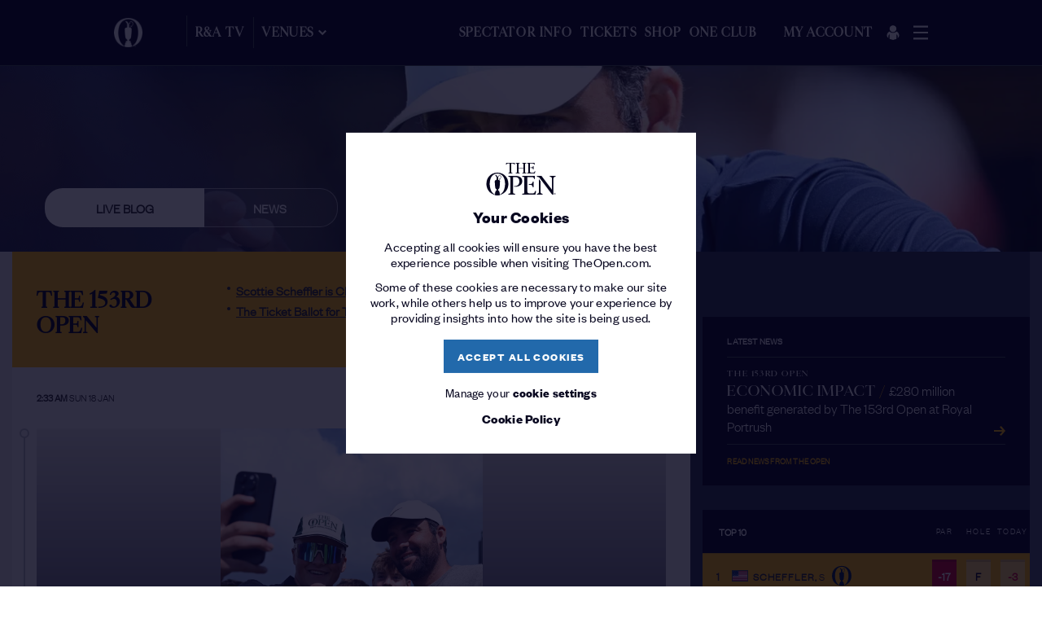

--- FILE ---
content_type: text/html; charset=utf-8
request_url: https://www.theopen.com/liveblog
body_size: 23586
content:




    <!doctype html>
    <html lang="en" class="randa-html can-hover">
    <head>
        
        


<meta charset="UTF-8">
<meta name="viewport" content="width=device-width, initial-scale=1.0, shrink-to-fit=no">
<meta http-equiv="X-UA-Compatible" content="ie=edge">
<meta name="format-detection" content="telephone=no" />
<meta name="google-site-verification" content="FSPLcs-pTgzyuRl6nAac6col7bzzAmftX80gIZNsWgI" />
<meta name="facebook-domain-verification" content="wiy4ryzb71kszpnvpy2p0nqze36xk3" />

<title>Live Blog | The 153rd Open at Royal Portrush</title>
<meta name="description" content="The 153rd Open at Royal Portrush. Read the latest news and video from The Open Championship as it returned to Royal Portrush in 2025." />
<meta name="keywords" content="" />

<script>
    window.dataLayer = window.dataLayer || [];

    function gtag() {
        dataLayer.push(arguments);
    }

    gtag('consent', 'default', {
        'ad_storage': 'denied',
        'ad_user_data': 'denied',
        'ad_personalization': 'denied',
        'analytics_storage': 'denied'
    });

    window.uetq = window.uetq || [];
    window.uetq.push('consent', 'default', {
        'ad_storage': 'denied'
    });
</script>

    <script>
        (function (w, d, s, l, i) {
            w[l] = w[l] || []; w[l].push({
                'gtm.start':
                    new Date().getTime(), event: 'gtm.js'
            }); var f = d.getElementsByTagName(s)[0],
                j = d.createElement(s), dl = l != 'dataLayer' ? '&l=' + l : ''; j.async = true; j.src =
                    'https://www.googletagmanager.com/gtm.js?id=' + i + dl; f.parentNode.insertBefore(j, f);
        })(window, document, 'script', 'dataLayer', 'GTM-WFL96H7');
    </script>


<link rel="preconnect" href="//static.rolex.com/">

<link rel="dns-prefetch" href="//static.rolex.com/">

<link rel="preload" href="/dist/fonts/cardinal-medium.woff2" as="font" type="font/woff2" crossorigin="">
<link rel="preload" href="/dist/fonts/cardinal-semibold.woff2" as="font" type="font/woff2" crossorigin="">
<link rel="preload" href="/dist/fonts/founders-grotesk-regular.woff2" as="font" type="font/woff2" crossorigin="">
<link rel="preload" href="/dist/fonts/founders-grotesk-bold.woff2" as="font" type="font/woff2" crossorigin="">

<link rel="preload" href='/dist/commons.ebe569b5bc5c5efc350e.js' as="script">
<link rel="preload" href='/dist/vendors.app.a38523f771992ddfa66b.js' as="script">
<link rel="preload" href='/dist/app.75e84be81161ff0f473f.js' as="script">
<link rel="canonical" href="https://www.theopen.com/liveblog">







<script src="https://cc.cdn.civiccomputing.com/9/cookieControl-9.x.min.js"></script>
<script type="text/javascript">
    var cookieSettings;
    var cookieSettingsDescription = "<p>Our use of cookies</p>\n<p>Accepting all cookies will ensure you have the best experience possible when visiting TheOpen.com. Some of these cookies are necessary to make our site work, while others help us to improve your experience by providing insights into how the site is being used.</p>";
    var necessaryCookiesDescription = "These are cookies that are required for the operation of our website and cannot be switched off in our systems. ";
    var statementDescription = "For more detailed information, please check our";

    function setCookieExpiryDaysValue() {
        var cookieExpiryDays = localStorage.getItem("cookieControlExpiryDaysValue");
        if (cookieExpiryDays !== null & cookieExpiryDays !== undefined) {
            if (cookieExpiryDays.localeCompare(365) !== 0) {
                localStorage.setItem("cookieControlExpiryDaysValue", 365);
            }
        }
        else {
            localStorage.setItem("cookieControlExpiryDaysValue", 365);
        }
    }

    function getCookieByName(name) {
        var cookieArray = document.cookie.split(";");

        for (var i = 0; i < cookieArray.length; i++) {
            var cookiePair = cookieArray[i].split("=");

            if (name == cookiePair[0].trim()) {
                return decodeURIComponent(cookiePair[1]);
            }
        }

        return null;
    }

    function checkNotificationCookieAndCookieControl() {
        var notificationCookie = getCookieByName('cookie-warning-settings_agreed');
        var cookieControlCookie = CookieControl.getCookie('CookieControl');
        if (notificationCookie !== null && cookieControlCookie === null) {
            document.cookie = `cookie-warning-settings_agreed=; max-age=0`;
        }
        if (notificationCookie === null && cookieControlCookie !== null) {
            CookieControl.delete('CookieControl');
        }
    }

    function setCookiesSection() {

        cookieSettings =
        {
            apiKey: '6bc7157ae3ff16db05930c2f20ad79be6733e7aa',
            product: 'PRO_MULTISITE',
            layout: 'slideout',
            initialState: 'closed',
            mode: 'gdpr',
            consentCookieExpiry: 365,
            text: {
                title: "Your Cookies",
                intro: cookieSettingsDescription.replace(/(<([^>]+)>)/gi, ""),
                necessaryTitle: "Strictly necessary cookies",
                necessaryDescription: necessaryCookiesDescription,
                acceptRecommended: 'Save and close',
                acceptSettings: 'Accept all',
                on: 'On',
                off: 'Off'
            },
            necessaryCookies: ["JSESSIONID","website#lang","stx_contact_TheOpen_2021_v1","CustomAntiForgery","checkoutConfig","__utma","ASP.NET_SessionId","secutixConfig","linksConfigurationCookie","__utmz","AkamaiAnalytics_BrowserSessionId","cookie-warning_is-site-visited","HTML_BitRateBucketCsv","HTML_isPlayingCount","HTML_VisitCountCookie","HTML_VisitIntervalStartTime","HTML_VisitValueCookie","__utmb","__utmc","__utmt","volumeControl_volumeValue","COGNITO_ACCESS_TOKEN","stx_rememberMe","cookie-warning-settings_agreed","lastDisplayedBanner","ballotOrdersFileNumber","datadome"],
            optionalCookies: [
{name:"AnalyticalPerformance",label:"Analytical / Performance cookies",description:"These allow us to recognise and count the number of visitors and to see how visitors move around our website when they are using it. This helps us to improve the way our website works. We will also use this information to make our website and the advertising displayed on it more relevant to your interests.",lawfulBasis:"consent",cookies: ["_gid","_gat_UA-25967024-1","_gat_UA-109774186-1","_ga","AKA_A2","ANON_ID","ANON_ID_old","CMID","CMPRO","CMPS","CMST","CONSENT","DotomiTest","EE","_fbp","fr","GUC","IDE","ibkukinet","ibkukiuno","KADUSERCOOKIE","KTPCACOOKIE","NID","PREF","TDCPM","TDID","VISITOR_INFO1_LIVE","YSC","_cc_aud","_cc_cc","_cc_dc","_cc_id","ab","demdex","dpm","everest_g_v2","i","mc","pi","pxrc","rlas3","skimCSP","skimGUID","test_cookie","ud","uuid","__stid","_ga_LFWMMB3DG0","ANONCHK","CLID","MR","MUID","SM","_clsk","_clck","_rdt_uuid","guest_id","guest_id_ads","guest_id_marketing","_ttp"] ,onAccept: function() {
window.uetq = window.uetq || [];
   window.uetq.push('consent', 'update', {
       'ad_storage': 'granted'
  });

  if (window.clarity) {
    window.clarity('consentv2', {
ad_Storage: 'granted',
analytics_Storage: 'granted'
});
  }

  gtag('consent', 'update', { 'ad_storage': 'granted' });
  gtag('consent', 'update', { 'ad_personalization': 'granted' });
  gtag('consent', 'update', { 'ad_user_data': 'granted' });
  gtag('consent', 'update', { 'analytics_storage': 'granted' });
window.dataLayer.push({ event: 'consent_update' });
} ,onRevoke: function() {
window.uetq = window.uetq || [];
  window.uetq.push('consent', 'update', {
    'ad_storage': 'denied'
  });

  if (window.clarity) {
    window.clarity('consentv2', {
ad_Storage: 'denied',
analytics_Storage: 'denied'

});
  }

  gtag('consent', 'update', { 'ad_storage': 'denied' });
  gtag('consent', 'update', { 'ad_personalization': 'denied' });
  gtag('consent', 'update', { 'ad_user_data': 'denied' });
  gtag('consent', 'update', { 'analytics_storage': 'denied' });
}},{name:"FunctionalCookies",label:"Functional cookies",description:"These are used to recognise you when you return to our website. This enables us to personalise our content for you and remember your preferences.",lawfulBasis:"consent",cookies: ["auth_token","datr","external_referer","guest_id","personalization_id","remember_checked_on","sb","sfau","twid","_twitter_sess","ct0","gt","wd"] ,onAccept: function(){
    const SOCIAL_SHARING_TWITTER_CLASS = 'social-sharing__item social-sharing__item--twitter';
    const SOCIAL_SHARING_FACEBOOK_CLASS = 'social-sharing__item social-sharing__item--facebook';
    const SOCIAL_SHARING_ACCEPT_FUNCTIONAL_COOKIES_CLASS = 'social-sharing__item__accept-functional-cookies';
const socialSharingTwitter = document.getElementsByClassName(SOCIAL_SHARING_TWITTER_CLASS)[0];
    const socialSharingFacebook = document.getElementsByClassName(SOCIAL_SHARING_FACEBOOK_CLASS)[0];
    const socialSharingAcceptFunctionalCookies = document.getElementsByClassName(SOCIAL_SHARING_ACCEPT_FUNCTIONAL_COOKIES_CLASS)[0];

if (socialSharingTwitter) {
                socialSharingTwitter.style.display = "block";
            }

            if (socialSharingFacebook) {
                socialSharingFacebook.style.display = "block";
            }
            if (socialSharingAcceptFunctionalCookies) {
                socialSharingAcceptFunctionalCookies.style.display = "none";
            }
} ,onRevoke: function(){
    const SOCIAL_SHARING_TWITTER_CLASS = 'social-sharing__item social-sharing__item--twitter';
    const SOCIAL_SHARING_FACEBOOK_CLASS = 'social-sharing__item social-sharing__item--facebook';
    const SOCIAL_SHARING_ACCEPT_FUNCTIONAL_COOKIES_CLASS = 'social-sharing__item__accept-functional-cookies';
    const socialSharingTwitter = document.getElementsByClassName(SOCIAL_SHARING_TWITTER_CLASS)[0];
    const socialSharingFacebook = document.getElementsByClassName(SOCIAL_SHARING_FACEBOOK_CLASS)[0];
    const socialSharingAcceptFunctionalCookies = document.getElementsByClassName(SOCIAL_SHARING_ACCEPT_FUNCTIONAL_COOKIES_CLASS)[0];

if (socialSharingTwitter) {
                socialSharingTwitter.style.display = "none";
            }

            if (socialSharingFacebook) {
                socialSharingFacebook.style.display = "none";
            }
            if (socialSharingAcceptFunctionalCookies) {
                socialSharingAcceptFunctionalCookies.style.display = "block";
            }

}},            ],
            position: 'LEFT',
            theme: 'DARK',
            branding:
            {
                fontFamily: "TheOpen,sans-serif",
                fontColor: "#fff",
                fontSizeTitle: "1.2em",
                fontSizeIntro: "1.2em",
                fontSizeHeaders: "1.1em",
                fontSize: "1.00em",
                backgroundColor: "#06051e",
                toggleText: "#06051e",
                toggleColor: "#06051e",
                toggleBackground: "#ffba00",
                buttonIcon: null,
                buttonIconWidth: "60",
                buttonIconHeight: "60",
                removeAbout: true,
                acceptText: "#06051e",
                acceptBackground: "#ffba00",
                removeIcon: true
            },
            rejectButton: false,
            acceptBehaviour: 'all',
            statement: {
                description: statementDescription,
                name: 'Cookie Policy',
                url: '/legal/cookie-policy',
                updated: '19/10/2020'
            }
        };
    }

    setCookieExpiryDaysValue();
    setCookiesSection();
    CookieControl.load(cookieSettings);
    checkNotificationCookieAndCookieControl();
</script>


<script>
    let hasTrackedPageView = false;

    function getCookie(name) {
        const match = document.cookie.match(new RegExp('(^| )' + name + '=([^;]+)'));
        return match ? match[2] : null;
    }

    function trackPageView() {
        if (!window.mixpanel) {
            return;
        }

        if (hasTrackedPageView) {
            return;
        }

        hasTrackedPageView = true;

        const trackingConsent = getCookie('cookie-warning-settings_agreed');        
       
        const eventData = {
            page: window.location.pathname,
            referrer: document.referrer || '',
            timestamp: new Date().toISOString(),
        };

        if (trackingConsent === '1' && window.localStorage.userId) {
            const userId = window.localStorage.userId;
            const guidRegex = /^[0-9a-f]{8}-[0-9a-f]{4}-[1-5][0-9a-f]{3}-[89ab][0-9a-f]{3}-[0-9a-f]{12}$/i;
            if (userId && guidRegex.test(userId)) {
                eventData.user_id = userId;
            }
        }

        mixpanel.track('Page View', eventData, function (response) {
        });
    }

    function ensureUserIdentification() {
        const trackingConsent = getCookie('cookie-warning-settings_agreed');
        const userId = getValidUserId();
        
        if (trackingConsent === '1' && userId && window.mixpanel && typeof window.mixpanel.identify === 'function') {
            mixpanel.identify(userId);
        }
    }

    function waitForMixpanelAndTrack(maxRetries = 10, interval = 300) {
        let attempts = 0;

        const waitInterval = setInterval(() => {
            if (window.mixpanel && typeof window.mixpanel.track === 'function') {
                clearInterval(waitInterval);
                ensureUserIdentification();
            } else if (attempts >= maxRetries) {
                injectMixpanelFallback(); //gtm without mixpanel
                clearInterval(waitInterval);
            } else {
                attempts++;
            }
        }, interval);
    }


    function waitForGTM(maxRetries = 5, interval = 500) {
        let retries = 0;
        const checkInterval = setInterval(() => {
            if (window.dataLayer && window.dataLayer.length > 0) {
                waitForMixpanelAndTrack(); //wait until mixpanel is ready before tracking
                clearInterval(checkInterval);
            } else if (retries >= maxRetries) {
                injectMixpanelFallback();
                clearInterval(checkInterval);
            } else {
                retries++;
            }
        }, interval);
    }

    function isMixpanelInitialized() {
        return (
            typeof window.mixpanel === 'object' &&
            typeof window.mixpanel.__SV !== 'undefined' &&
            typeof window.mixpanel.track === 'function'
        );
    }

    function injectMixpanelFallback() {
        if (isMixpanelInitialized()) {
            return;
        }

        //inject the script according to the mixpanel docs
        const script = document.createElement('script');
        script.type = 'text/javascript';
        script.innerHTML = `
    (function(f, b) {
      if (!b.__SV) {
        var e, g, i, h;
        window.mixpanel = b;
        b._i = [];
        b.init = function(e, f, c) {
          function g(a, d) {
            var b = d.split(".");
            if (b.length === 2) {
              a = a[b[0]];
              d = b[1];
            }
            a[d] = function() {
              a.push([d].concat(Array.prototype.slice.call(arguments, 0)));
            };
          }
          var a = b;
          if (typeof c !== "undefined") {
            a = b[c] = [];
          } else {
            c = "mixpanel";
          }
          a.people = a.people || [];
          a.toString = function(a) {
            var d = "mixpanel";
            if (c !== "mixpanel") d += "." + c;
            if (!a) d += " (stub)";
            return d;
          };
          a.people.toString = function() {
            return a.toString(1) + ".people (stub)";
          };
          i = "disable time_event track track_pageview track_links track_forms track_with_groups add_group set_group remove_group register register_once alias unregister identify name_tag set_config reset opt_in_tracking opt_out_tracking has_opted_in_tracking has_opted_out_tracking clear_opt_in_out_tracking start_batch_senders people.set people.set_once people.unset people.increment people.append people.union people.track_charge people.clear_charges people.delete_user people.remove".split(" ");
          for (h = 0; h < i.length; h++) g(a, i[h]);
          var j = "set set_once union unset remove delete".split(" ");
          a.get_group = function() {
            var d = {}, e = ["get_group"].concat(Array.prototype.slice.call(arguments, 0));
            for (var c = 0; c < j.length; c++) {
              (function(cmd) {
                d[cmd] = function() {
                  var call2 = [cmd].concat(Array.prototype.slice.call(arguments, 0));
                  a.push([e, call2]);
                };
              })(j[c]);
            }
            return d;
          };
          b._i.push([e, f, c]);
        };
        b.__SV = 1.2;
        e = f.createElement("script");
        e.type = "text/javascript";
        e.async = true;
        e.src = "https://analytics.theopen.com/mixpanel/libs/mixpanel-2-latest.min.js";
        g = f.getElementsByTagName("script")[0];
        g.parentNode.insertBefore(e, g);
      }
    })(document, window.mixpanel || []);
  `;
        document.head.appendChild(script);

        initializeMixpanel();
    }

    function getValidUserId() {
        const rawId = window.localStorage.userId;

        const guidRegex = /^[0-9a-f]{8}-[0-9a-f]{4}-[1-5][0-9a-f]{3}-[89ab][0-9a-f]{3}-[0-9a-f]{12}$/i;

        if (rawId && guidRegex.test(rawId)) {
            return rawId;
        }

        return null;
    }

    function initializeMixpanel() {
        const trackingConsent = getCookie('cookie-warning-settings_agreed');
        const userId = getValidUserId();

        mixpanel.init('06f926b56df6441361f3928e070d66b7', {
            api_host: 'https://mixpanel.theopen.com',
            persistence: 'localStorage',
            disable_persistence: false, //always enabled to persist device ID mp_cookie
            persistence_name: 'cookie', //creates the mp_cookie key in localStorage
            debug: false,
            track_pageview: 'url-with-path-and-query-string',
            cross_site_cookie : true
        });

        ensureUserIdentification();
    }

    try {
        waitForGTM();
    } catch (error) {
        console.error('[Mixpanel] Unexpected error during setup:', error);
    }
</script>

<script>
            let customAnalyticsModule = (function () {
                const apiURL = "https://www.theopen.com/api/Analytics/AddVisitor";
                let time;

                function isNullOrUndefined(value) {
                    return value === null || value === undefined;
                }

                const getCookieByName = (name) => {
                    var cookieArray = document.cookie.split(";");

                    for (var i = 0; i < cookieArray.length; i++) {
                        var cookiePair = cookieArray[i].split("=");

                        if (name == cookiePair[0].trim()) {
                            return decodeURIComponent(cookiePair[1]);
                        }
                    }

                    return null;
                }

                const getCookieWarningAgreedValue = (name) => {
                    const cookieWarningAgreedValue = getCookieByName(name);

                    if (!isNullOrUndefined(cookieWarningAgreedValue))
                        return cookieWarningAgreedValue;

                    return sessionStorage.getItem(name);
                }

                function initializeCAInterval() {
                    time = setInterval(expireInactiveVisitor, 300000);
                }

                function expireInactiveVisitor() {
                    sessionStorage.setItem('isVisitorActive', 0);
                }

                const uuidv4 = () => {
                    return 'xxxxxxxx-xxxx-4xxx-yxxx-xxxxxxxxxxxx'.replace(/[xy]/g, function (c) {
                        let r = Math.random() * 16 | 0, v = c == 'x' ? r : (r & 0x3 | 0x8);
                        return v.toString(16);
                    });
                }

                const randomClientId = () => {
                    return 'xxxxxxxxxx.y'.replace(/[xy]/g, function (c) {
                        var r = Math.random() * 10 | 0, v = c === 'x' ? r : timestamp();
                        return v.toString(10);
                    });
                }

                const timestamp = () =>{
                    return Math.floor(Math.random() * 100) + Date.now();
                }

                const init = () => {
                    setupIdleVerification();
                };

                function setupIdleVerification() {
                    window.onload = resetTimer;
                    document.addEventListener("mousemove", resetTimer);
                    document.onkeyup = resetTimer;
                }

                function resetTimer() {
                    const cookieWarningAgreedValue = getCookieWarningAgreedValue('cookie-warning-settings_agreed');

                    initSessionStorageTrackingItem();

                    checkCookieWarningAgreedValue();

                    if (cookieWarningAgreedValue === "0") {
                        reactivateIdleVisitor();
                    }
                }

                function initSessionStorageTrackingItem() {
                    const isUserActive = sessionStorage.getItem('isVisitorActive');
                   const cookieWarningAgreedValue = getCookieWarningAgreedValue('cookie-warning-settings_agreed');

                    if (!isNullOrUndefined(cookieWarningAgreedValue)) {
                        if (isNullOrUndefined(isUserActive)) {
                            sessionStorage.setItem('isVisitorActive', cookieWarningAgreedValue);
                        }
                    }
                }

                function checkCookieWarningAgreedValue() {
                    const acceptedCookieValue = acceptedRequiredGACookieCategories() ? "1" : "0";

                    if (shouldUpdateCookieWarningAgreedValue(acceptedCookieValue)) {
                        const cookieExpirySeconds = convertDaysToSeconds(getExpiryDaysValue());

                        document.cookie = `cookie-warning-settings_agreed=${acceptedCookieValue}; max-age=${cookieExpirySeconds}; path=/`;
                        sessionStorage.setItem('isVisitorActive', acceptedCookieValue);
                        cancelInterval(time);
                    }

                }

                function convertDaysToSeconds(days) {
                    //days * 24h/day * 60min/hour * 60 sec/min
                    return days * 24 * 60 * 60;
                }

                function shouldUpdateCookieWarningAgreedValue(newValue) {
                    return willCookieValueChange('cookie-warning-settings_agreed', newValue) &&
                        !isNullOrUndefined(CookieControl.getCookie('CookieControl'));
                }

                function getExpiryDaysValue() {
                    var cookieExpiryDays = localStorage.getItem("cookieControlExpiryDaysValue");

                    if (isNullOrUndefined(cookieExpiryDays)) {
                        cookieExpiryDays = 365;
                    }

                    return cookieExpiryDays;
                }

                function acceptedRequiredGACookieCategories() {
                    const cookiesCategories = getCookiesCategories();
                    let accepted = false;

                    JSON.parse(`["StrictlyNecessaryCookies","AnalyticalPerformance"]`).forEach(requiredCookie => {
                        if (cookiesCategories.some((optionalCookie) => (optionalCookie.categoryName === requiredCookie && optionalCookie.acceptedCookies === 1))) {
                            accepted = true;
                        }
                    });

                    return accepted;
                }

                function getCookiesCategories() {
                    var cookieCategories = initCookieCategories();

                    return getAcceptedOptionalCategories(cookieCategories);
                }

                function initCookieCategories() {
                    var cookieCategories = [];

                                cookieCategories.push({ "categoryName": "AnalyticalPerformance", "acceptedCookies": 0 });
                                cookieCategories.push({ "categoryName": "FunctionalCookies", "acceptedCookies": 0 });
                    return cookieCategories;
                }

                function getAcceptedOptionalCategories(cookieCategories) {
                    var cookieCategoryObject = null;
                    var categoryCounter = 0;

                    if (CookieControl.getCookie('CookieControl') !== null) {
                        cookieCategoryObject = JSON.parse(CookieControl.getCookie('CookieControl'));

                        for (var optionalCookie in cookieCategoryObject.optionalCookies) {
                            var categoryValue = cookieCategoryObject.optionalCookies[optionalCookie] === "accepted" ? 1 : 0;
                            var cookieIndex = cookieCategories.findIndex(c => c.categoryName === Object.keys(cookieCategoryObject.optionalCookies)[categoryCounter]);

                            cookieCategories[cookieIndex].acceptedCookies = categoryValue;
                            categoryCounter++;
                        }
                    }

                    return cookieCategories;
                }

                function willCookieValueChange(cookieName, newValue) {
                    const oldCookieValue = getCookieByName(`${cookieName}`);

                    if (true) {
                        return oldCookieValue !== newValue && !isNullOrUndefined(oldCookieValue);
                    } else {
                        return oldCookieValue !== newValue;
                    }
                }

                function reactivateIdleVisitor() {
                    let isUserActive = sessionStorage.getItem('isVisitorActive');

                    if (!isNullOrUndefined(isUserActive) && isUserActive !== "1") {
                        sessionStorage.setItem('isVisitorActive', 1);
                        updateVisitorDetails();
                    }
                }

                const updateVisitorDetails = () => {
                    let isUserActive = sessionStorage.getItem('isVisitorActive');

                    if (isUserActive === "1") {
                        setTimeout(postVisitorDetails, 1000);
                        cancelInterval(time);
                        initializeCAInterval();
                    }
                }

                function cancelInterval(timer) {
                    if (timer !== undefined) {
                        clearInterval(timer);
                    }
                }

                const postVisitorDetails = () => {
                    let jsonVisitorDetails = getJSONVisitorDetails();

                    if (jsonVisitorDetails !== null) {
                        fetch(apiURL, {
                            method: 'POST',
                            headers: { 'content-type': 'application/json' },
                            body: jsonVisitorDetails
                        })
                            .catch((error) => {
                                // skip error
                            });
                    }
                }

                function getJSONVisitorDetails() {
                    const currentUrl = `${window.location.href}`;
                    let visitorId = sessionStorage.getItem('visitorId');
                    let websiteUrl = sessionStorage.getItem('websiteUrl');
                    let clientId = sessionStorage.getItem('clientId');

                    if (isNullOrUndefined(visitorId)) {
                        visitorId = uuidv4();
                        sessionStorage.setItem('visitorId', visitorId);
                    }

                    if (isNullOrUndefined(websiteUrl)) {
                        websiteUrl = currentUrl;
                        sessionStorage.setItem('websiteUrl', websiteUrl);
                    }

                    if (isNullOrUndefined(clientId)) {
                        clientId = randomClientId();
                        sessionStorage.setItem('clientId', clientId);
                    }

                    if (websiteUrl != currentUrl) {
                        websiteUrl = currentUrl;
                        sessionStorage.setItem('websiteUrl', websiteUrl);
                    }

                    const cookieWarningAgreedValue = getCookieWarningAgreedValue('cookie-warning-settings_agreed');

                    if (cookieWarningAgreedValue === "1" || isNullOrUndefined(cookieWarningAgreedValue)) {
                        return null;
                    }

                    const accessedURL = new URL(websiteUrl);

                    return JSON.stringify({
                        "visitorId": visitorId,
                        "clientId": clientId,
                        "pageTitle": document.title,
                        "websiteDomain": accessedURL.origin,
                        "accessedURL": `${accessedURL.pathname}${accessedURL.search}`,
                        "categories": getCookiesCategories(),
                        "engagementTime": Math.floor(1000 + Math.random() * 9000),
                        "origin": "TO"
                    });
                }

                return {
                    init: init
                };

            })();

            customAnalyticsModule.init();
</script>

<script>
            let googleTagModule = (function () {
                let interval;

                const init = () => {
                    setupActivityVerification();
                };

                function setupActivityVerification() {
                    sessionStorage.setItem('isGtmVisitorActive', 1);
                    var oldOnLoad = window.onload;
                    window.onload = function () {
                        oldOnLoad && oldOnLoad();
                        initializeGtmInterval();
                    }
                    document.onmousemove = reactivateGtmVisitor;
                    document.ontouchmove = reactivateGtmVisitor;
                }

                function initializeGtmInterval() {
                    interval = setInterval(expireGtmVisitor, 300000);
                }

                function expireGtmVisitor() {
                    sessionStorage.setItem('isGtmVisitorActive', 0);
                }

                function reactivateGtmVisitor() {
                    let didUpdateSessionItem = setSessionStorageItem('isGtmVisitorActive', "1");

                    if (didUpdateSessionItem) {
                        sendUrlAsVirtualPageView();
                    }
                }

                function setSessionStorageItem(key, value) {
                    let storageItem = sessionStorage.getItem(key);

                    if (value !== null && value !== undefined && storageItem !== value) {
                        sessionStorage.setItem(key, value);
                        return true;
                    }

                    return false;
                }

                const sendUrlAsVirtualPageView = () => {
                    let isGtmUserActive = sessionStorage.getItem('isGtmVisitorActive');

                    if (isGtmUserActive === "1") {
                        sendPageViewData();
                        cancelInterval(interval);
                        initializeGtmInterval();
                    }
                }

                function cancelInterval(timer) {
                    if (timer !== undefined) {
                        clearInterval(timer);
                    }
                }

                const sendPageViewData = () => {
                    let pageName = `virtual${window.location.pathname}`;
                    let pageTitle = document.title ? document.title : '';
                    window.dataLayer = window.dataLayer || [];
                    dataLayer.push({
                        'event': 'pageviewTrack',
                        'pagePath': pageName,
                        'pageTitle': pageTitle,
                        'user_id': (localStorage.userId == null || localStorage.userId == undefined) ? null : localStorage.userId
                    });
                }

                return {
                    init: init
                };

            })();

            googleTagModule.init();
</script>

<script src="https://code.jquery.com/jquery-3.6.0.min.js"></script>

<!-- Favicons -->
<link rel="apple-touch-icon" sizes="60x60" href="/-/media/assets/favicons/apple-touch-icon">
<link rel="icon" type="image/png" sizes="32x32" href="/-/media/assets/favicons/favicon-32x32">
<link rel="icon" type="image/png" sizes="16x16" href="/-/media/assets/favicons/favicon-16x16">
<link rel="manifest" href="/-/media/assets/favicons/site-webmanifest">
<link rel="mask-icon" href="/-/media/assets/favicons/safari-pinned-tab" color="#5bbad5">
<link rel="shortcut icon" href="/-/media/assets/favicons/favicon">
<meta name="msapplication-TileColor" content="#ffba00">
<meta name="msapplication-config" content="/-/media/assets/favicons/browserconfig">
<!-- End Favicons -->

<link rel="stylesheet" href='/dist/commons.f33c1bff2e70ddbd822b.css'>
<link rel="stylesheet" href='/dist/app.59765ba03bb6510922cf.css'>

    
<script>(window.BOOMR_mq=window.BOOMR_mq||[]).push(["addVar",{"rua.upush":"false","rua.cpush":"true","rua.upre":"false","rua.cpre":"true","rua.uprl":"false","rua.cprl":"false","rua.cprf":"false","rua.trans":"SJ-589af8a3-5131-4903-a914-e2e5590e557c","rua.cook":"false","rua.ims":"false","rua.ufprl":"false","rua.cfprl":"false","rua.isuxp":"false","rua.texp":"norulematch","rua.ceh":"false","rua.ueh":"false","rua.ieh.st":"0"}]);</script>
                              <script>!function(e){var n="https://s.go-mpulse.net/boomerang/";if("False"=="True")e.BOOMR_config=e.BOOMR_config||{},e.BOOMR_config.PageParams=e.BOOMR_config.PageParams||{},e.BOOMR_config.PageParams.pci=!0,n="https://s2.go-mpulse.net/boomerang/";if(window.BOOMR_API_key="D3UUX-3ESVQ-CEJXW-CMNJ3-UJ3KX",function(){function e(){if(!o){var e=document.createElement("script");e.id="boomr-scr-as",e.src=window.BOOMR.url,e.async=!0,i.parentNode.appendChild(e),o=!0}}function t(e){o=!0;var n,t,a,r,d=document,O=window;if(window.BOOMR.snippetMethod=e?"if":"i",t=function(e,n){var t=d.createElement("script");t.id=n||"boomr-if-as",t.src=window.BOOMR.url,BOOMR_lstart=(new Date).getTime(),e=e||d.body,e.appendChild(t)},!window.addEventListener&&window.attachEvent&&navigator.userAgent.match(/MSIE [67]\./))return window.BOOMR.snippetMethod="s",void t(i.parentNode,"boomr-async");a=document.createElement("IFRAME"),a.src="about:blank",a.title="",a.role="presentation",a.loading="eager",r=(a.frameElement||a).style,r.width=0,r.height=0,r.border=0,r.display="none",i.parentNode.appendChild(a);try{O=a.contentWindow,d=O.document.open()}catch(_){n=document.domain,a.src="javascript:var d=document.open();d.domain='"+n+"';void(0);",O=a.contentWindow,d=O.document.open()}if(n)d._boomrl=function(){this.domain=n,t()},d.write("<bo"+"dy onload='document._boomrl();'>");else if(O._boomrl=function(){t()},O.addEventListener)O.addEventListener("load",O._boomrl,!1);else if(O.attachEvent)O.attachEvent("onload",O._boomrl);d.close()}function a(e){window.BOOMR_onload=e&&e.timeStamp||(new Date).getTime()}if(!window.BOOMR||!window.BOOMR.version&&!window.BOOMR.snippetExecuted){window.BOOMR=window.BOOMR||{},window.BOOMR.snippetStart=(new Date).getTime(),window.BOOMR.snippetExecuted=!0,window.BOOMR.snippetVersion=12,window.BOOMR.url=n+"D3UUX-3ESVQ-CEJXW-CMNJ3-UJ3KX";var i=document.currentScript||document.getElementsByTagName("script")[0],o=!1,r=document.createElement("link");if(r.relList&&"function"==typeof r.relList.supports&&r.relList.supports("preload")&&"as"in r)window.BOOMR.snippetMethod="p",r.href=window.BOOMR.url,r.rel="preload",r.as="script",r.addEventListener("load",e),r.addEventListener("error",function(){t(!0)}),setTimeout(function(){if(!o)t(!0)},3e3),BOOMR_lstart=(new Date).getTime(),i.parentNode.appendChild(r);else t(!1);if(window.addEventListener)window.addEventListener("load",a,!1);else if(window.attachEvent)window.attachEvent("onload",a)}}(),"".length>0)if(e&&"performance"in e&&e.performance&&"function"==typeof e.performance.setResourceTimingBufferSize)e.performance.setResourceTimingBufferSize();!function(){if(BOOMR=e.BOOMR||{},BOOMR.plugins=BOOMR.plugins||{},!BOOMR.plugins.AK){var n="true"=="true"?1:0,t="",a="clrj7kaxgass42lmizya-f-4e2cad7df-clientnsv4-s.akamaihd.net",i="false"=="true"?2:1,o={"ak.v":"39","ak.cp":"580703","ak.ai":parseInt("887921",10),"ak.ol":"0","ak.cr":9,"ak.ipv":4,"ak.proto":"h2","ak.rid":"82ae676","ak.r":47726,"ak.a2":n,"ak.m":"e12","ak.n":"essl","ak.bpcip":"18.226.159.0","ak.cport":47256,"ak.gh":"23.48.33.71","ak.quicv":"","ak.tlsv":"tls1.3","ak.0rtt":"","ak.0rtt.ed":"","ak.csrc":"-","ak.acc":"","ak.t":"1768703600","ak.ak":"hOBiQwZUYzCg5VSAfCLimQ==4pmJ8Xu2BOXzv+nPikMVzp3NdZrIFUKlJvFo+kH0VTtKDb6svgPc5iRwo1JRH5MJoJa+GUy3EDGAv7kK9HihIyt9cntkILZW+nmK69bWt69JZN2vvFQQhUo+s8mzwUZUuvA/uAMlH7uUtED3pAdHX1+Lkg9BeC/w0FZjc4bF9OhuFkgLiE60zebGz8aPpXuHtt84thvVSGQO81YcgIo/MH5falG+qgr8NPjQWOdjGF2h/bjRDvQT8WhMjiAVk+Yte37q+BPicuA/nenPFmjEyD6JYTrOPaZEhqp3x3kFQOiQSKsuZCSkzEqCnj0DtE4s3dfurwt86/tDjHWyXLlaGJtkj4R1m7Vc4EzAamnOCsQ3zIOt05bMvizIXLe7sq6LH7v9HEPNKhSjLigK/0wPEJp4Xzw1uHpJeX6tTh1EKO4=","ak.pv":"189","ak.dpoabenc":"","ak.tf":i};if(""!==t)o["ak.ruds"]=t;var r={i:!1,av:function(n){var t="http.initiator";if(n&&(!n[t]||"spa_hard"===n[t]))o["ak.feo"]=void 0!==e.aFeoApplied?1:0,BOOMR.addVar(o)},rv:function(){var e=["ak.bpcip","ak.cport","ak.cr","ak.csrc","ak.gh","ak.ipv","ak.m","ak.n","ak.ol","ak.proto","ak.quicv","ak.tlsv","ak.0rtt","ak.0rtt.ed","ak.r","ak.acc","ak.t","ak.tf"];BOOMR.removeVar(e)}};BOOMR.plugins.AK={akVars:o,akDNSPreFetchDomain:a,init:function(){if(!r.i){var e=BOOMR.subscribe;e("before_beacon",r.av,null,null),e("onbeacon",r.rv,null,null),r.i=!0}return this},is_complete:function(){return!0}}}}()}(window);</script></head>

    <body class="randa-body has-live-submenu has-transparent-header ">

        <div class="randa-page">
            <div class="randa-page__inner">
                


<header class='header header--upcoming-venues-three header--reverse '
        data-dc-component="header"
        data-dc-header-options="{&quot;mode&quot;:&quot;&quot;}">
    <div class="header__top-line" data-dc-header-ref="topline">
        <div class="container header__container">
            <div class="header__left-menu-wrapper">
                <div class="header__dynamic-menu-wide">
                    <div class="header__dynamic-menu-wide-item header__dynamic-menu-wide-item--logo">
                        <a class="header__dynamic-menu-wide-link header__logos" href="/" data-dc-header-ref="logos">
                            <div class="header__logo-the-open">
                                <img class='lazyload' sizes='640,720' data-srcset='/-/media/images/logo-the-open-symbol.png?w=640&hash=6BDBE8C6BD525E62B8FEA88C92A74A8303599064 640w,/-/media/images/logo-the-open-symbol.png?w=720&hash=A83E1701E10CC666AB1027720A0939433A4FD648 720w' data-sizes='auto' alt='logo-the-open-symbol' />
                            </div>

                            <div class="header__logo-the-open-symbol">
                                <img class='lazyload' sizes='640,720' data-srcset='/-/media/images/logo-the-open-symbol.png?w=640&hash=6BDBE8C6BD525E62B8FEA88C92A74A8303599064 640w,/-/media/images/logo-the-open-symbol.png?w=720&hash=A83E1701E10CC666AB1027720A0939433A4FD648 720w' data-sizes='auto' alt='logo-the-open-symbol' />
<script type="application/ld+json">{"@type":"ImageObject","url":"https://www.theopen.com:443/-/media/images/logo-the-open-symbol.png","alternateName":"logo-the-open-symbol"}</script>                            </div>
                        </a>
                    </div>
                </div>
                <div class="header__wrapper" data-dc-header-ref="gtmLeftMenuClick">
                        <ul class="header__dynamic-menu-wide menu-list">
                            <li class="header__dynamic-menu-wide-item">
                                <a class="header__dynamic-menu-wide-link" href="https://www.randa.tv">
                                    R&amp;A TV
                                </a>
                            </li>
        <li class="header__dynamic-menu-wide-item">
        </li>


        
        <li class="header__dynamic-menu-wide-item">
                    <button class="header__dynamic-menu-wide-link" type="button" aria-expanded="false" data-dc-header-ref="dynamic-button[]">
                        Venues
                        <span class="header__dynamic-menu-icon-wrapper" data-dc-header-ref="dynamic-icons[]">
                            <svg class="icon header__dynamic-menu-icon" width="10" height="10" focusable="false">
                                <use xlink:href="#icon-arrow-down"></use>
                            </svg>
                        </span>
                    </button>
        </li>
    </ul>

                </div>
                </div>

                <div class="header__wrapper" data-dc-header-ref="links">
                    <a class="header__skip-nav" href="#randa-main">Skip to main content</a>
                    <div class="header__wrapper" data-dc-header-ref="gtmRightMenuClick">
                            <ul class="header__top-nav"
        data-dc-component="right-header-links">
                            <li class="header__top-nav-item">
                                <a class="header__top-nav-link header__top-nav-link-right"
                                   href="/tickets-and-hospitality/plan-your-day"
                                   data-dc-component="right-header-link-item">
                                        <span></span>
                                        <span>SPECTATOR INFO</span>

                                </a>
                            </li>
                            <li class="header__top-nav-item">
                                <a class="header__top-nav-link header__top-nav-link-right"
                                   href="/tickets-and-hospitality"
                                   data-dc-component="right-header-link-item">
                                        <span></span>
                                        <span>Tickets</span>

                                </a>
                            </li>
                            <li class="header__top-nav-item">
                                <a class="header__top-nav-link header__top-nav-link-right"
                                   href="https://shop.randa.org/en/the-open/o-2367+t-6144418138+z-9491-1579250313?_ref=m-TOPNAV&amp;_s=bm-fi-randa-prtsite-NAV-310124-AB&amp;utm_medium=partner"
                                   data-dc-component="right-header-link-item">
                                        <span></span>
                                        <span>SHOP</span>

                                </a>
                            </li>
                            <li class="header__top-nav-item header__top-nav-item-mobile-hidden">
                                <a class="header__top-nav-link header__top-nav-link-right"
                                   href="https://oneclub.golf/"
                                   data-dc-component="right-header-link-item">
                                        <span class="right-nav-title hidden">ONE CLUB</span>
                                            <span class="member-right-nav-title hidden">ONE CLUB</span>

                                </a>
                            </li>
    </ul>


                    </div>
                    <div class="header__top-nav">
                            <div class="header__top-nav-item header__top-nav-user">
                                

<div class="account"
     data-dc-component="account"
     data-dc-account-options='{
        "useCognito": true,
        "cookieName": "",
        "userOrderHistoryCallbackUrl": "https://userprofile.theopen.com/api/UserProfileOrders/GetOrderHistory",
        "userTicketsCallbackUrl":"https://userprofile.theopen.com/api/UserProfileOrders/GetTickets",
        "ssoDomain": "TheOpen"
    }'>
    <button class="account__trigger-button"
            type="button"
            data-dc-account-ref="sign-in-link"
            data-dc-component="gtm"
            data-dc-gtm-category="Top Ribbon"
            data-dc-gtm-action="Click"
            data-dc-gtm-label="My Account">
        <span class="account__icon-copy">My Account</span>
        <svg version="1.1" class="icon header__top-nav-icon" xmlns="http://www.w3.org/2000/svg" xmlns:xlink="http://www.w3.org/1999/xlink" x="0px" y="0px"
             width="22px" height="22px" viewBox="0 0 429.7 500" xml:space="preserve">
        <g>
        <path d="M330.7,473.9c0,0-106.5,56.4-232,0l-0.9-155.9c0,0-44.3-34.8-44.3,126.1c0,0-37.7-31.5-48.4-48.8c0,0-21.8-131.7,87.8-182.9
	            c0,0,110.1,108.9,243.5,0c0,0,100.7,37.3,87.8,182.9l-48.4,48.8c0,0,6.7-156.3-44.5-123.8L330.7,473.9z"></path>
        <circle cx="214.4" cy="118.6" r="116.6"></circle>
            </g>
        </svg>
    </button>

    <!-- Early it was tag button. It was trigger hide/show tooltip -->
    <button class="account__trigger-button"
            type="button"
            id="accountTriggerButton"
            data-dc-account-ref="button"
            data-dc-component="gtm"
            data-dc-gtm-category="Top Ribbon"
            data-dc-gtm-action="Click"
            data-dc-gtm-label="My Account">
        <span class="account__icon-copy" data-dc-account-ref="name[]"></span>
        <svg version="1.1" class="icon header__top-nav-icon" xmlns="http://www.w3.org/2000/svg" xmlns:xlink="http://www.w3.org/1999/xlink" x="0px" y="0px"
             width="22px" height="22px" viewBox="0 0 429.7 500" xml:space="preserve">
        <g>
        <path d="M330.7,473.9c0,0-106.5,56.4-232,0l-0.9-155.9c0,0-44.3-34.8-44.3,126.1c0,0-37.7-31.5-48.4-48.8c0,0-21.8-131.7,87.8-182.9
                c0,0,110.1,108.9,243.5,0c0,0,100.7,37.3,87.8,182.9l-48.4,48.8c0,0,6.7-156.3-44.5-123.8L330.7,473.9z"></path>
        <circle cx="214.4" cy="118.6" r="116.6"></circle>
            </g>
        </svg>
    </button>
    <div class="account__tooltip" data-dc-account-ref="tooltip">
        <div class="account__info">
            <ul class="account__links">
                <li class="account__links-item">
                    <a class="account__link" data-dc-component="my-account-url" data-dc-my-account-url-options='{"useCognito": true}' href="/account/profile">My Account</a>
                </li>
                    <li class="account__links-item" id="my-one-club-link">
                        <a class="account__link" href="https://oneclub.golf/">My One Club</a>
                    </li>
                <li class="account__links-item">
                    <button class="account__link" type="button"
                            data-dc-account-ref="sign-out"
                            id="sign-out"
                            data-dc-account-signout="/api/sitecore/Account/SignOut"
                            data-dc-account-return-url-param="ReturnUrl">
                        Sign out
                    </button>
                </li>
            </ul>
        </div>
        <div class="account__sign-in"
            data-dc-component="sso-sign-in">
            
            <button class="account__button button button--primary"
               data-dc-sso-sign-in-ref="sso-sign-in"
               href="/api/sitecore/Account/Signin"
               data-dc-modal-trigger-login-failed-return-url-param="LoginFailedReturnUrl">
                <span>Sign in</span>
            </button>
            
            <p class="account__register">
                Haven't got an account?
                <button class="account__link" data-dc-sso-sign-in-ref="sso-register">Register now</button>
            </p>
        </div>
    </div>
</div>

<script>
    $(document).ready(function () {
        var localStorageMemberships = localStorage.getItem('tochUserMemberships');
        var myOneClubLink = document.getElementById("my-one-club-link");

        if (localStorageMemberships === null || localStorageMemberships === '' || localStorageMemberships === undefined) {
            if (myOneClubLink !== null) {
                myOneClubLink.classList.add("hidden");
            }
        }
        else {
            var parsedLocalStorageItem = JSON.parse(localStorageMemberships);
            var membershipArray = parsedLocalStorageItem.split(';');
            var isOneClubUser = membershipArray.includes('OneClub');

            if (myOneClubLink !== null && isOneClubUser) {
                myOneClubLink.classList.remove("hidden");
            }
            else {
                if (myOneClubLink !== null) {
                    myOneClubLink.classList.add("hidden");
                }
            }
        }
    });
</script>

                            </div>

                        <div class="header__top-nav-item header__top-nav-basket" data-dc-component="basket-icon" data-dc-basket-icon-options='[{&quot;__interceptors&quot;:[{}],&quot;basketLink&quot;:{&quot;anchor&quot;:&quot;&quot;,&quot;class&quot;:&quot;&quot;,&quot;text&quot;:&quot;Basket&quot;,&quot;query&quot;:&quot;&quot;,&quot;title&quot;:&quot;&quot;,&quot;url&quot;:&quot;/ticketbuilder/basket&quot;,&quot;target&quot;:&quot;|Custom&quot;,&quot;targetId&quot;:&quot;8a271e79-e25d-4748-9057-53c9871cd8e5&quot;,&quot;type&quot;:4,&quot;style&quot;:&quot;&quot;},&quot;baseTemplates&quot;:[&quot;1930bbeb-7805-471a-a3be-4858ac7cf696&quot;,&quot;646f4b34-708c-41c2-9f4b-2661849777f3&quot;,&quot;f5bc7ae4-f62d-47cd-9afb-2c9f85d8313b&quot;,&quot;18420296-d8fc-4d93-a79e-2a2b0367a92c&quot;,&quot;4d30906d-0b49-4fa7-969d-bf90157357ea&quot;,&quot;6ef07334-7fba-4845-bf0a-cd5b2000c75a&quot;,&quot;38a2f441-db17-4039-90e2-6a32f7a81706&quot;,&quot;823ecf5f-ae72-40b5-bc87-cb425fe7e5f6&quot;,&quot;af530c7b-8b87-458b-80ce-239d1e1b9e60&quot;,&quot;6495cf23-de9c-48b7-9d3c-05e2418b3cae&quot;,&quot;ab811af4-393c-4a46-acd7-81d30917e7f4&quot;,&quot;1597272c-c823-4aac-86f8-ca9cc4d573b5&quot;,&quot;0aa6d3f8-c9d0-401f-83aa-a41433c24767&quot;,&quot;93f3a8fa-9e5a-4848-a5ad-42aad11a4871&quot;,&quot;2491819e-0c61-4f5a-903c-e10fcd9d302a&quot;,&quot;06f366e6-a7e6-470b-9ec9-cd29a4f6c8e8&quot;],&quot;url&quot;:&quot;/configuration/datasources/content/submenu-basket-items/to-submenu-basket-element&quot;,&quot;absoluteUrl&quot;:&quot;https://www.theopen.com:443/configuration/datasources/content/submenu-basket-items/to-submenu-basket-element&quot;,&quot;id&quot;:&quot;a0f2c118-929d-4b61-88f0-26188cf579e1&quot;,&quot;name&quot;:&quot;TO Submenu Basket Element&quot;,&quot;displayName&quot;:&quot;&quot;,&quot;language&quot;:&quot;en&quot;,&quot;version&quot;:1,&quot;templateId&quot;:&quot;633941de-08db-4696-bcd2-68100346dd2c&quot;,&quot;templateName&quot;:&quot;Submenu Basket Element&quot;,&quot;fullpath&quot;:&quot;/sitecore/content/Configuration/Datasources/Content/Submenu Basket Items/TO Submenu Basket Element&quot;,&quot;children&quot;:[],&quot;created&quot;:&quot;2021-02-08T12:11:54&quot;,&quot;updated&quot;:&quot;2021-02-08T14:53:19&quot;,&quot;updatedBy&quot;:&quot;sitecore\\abalint&quot;,&quot;sortorder&quot;:&quot;0&quot;}]'>
                            <a class="header__top-nav-link basket-icon" data-dc-basket-icon-ref="basketLink">
                                <svg class="icon header__top-nav-icon header__top-nav-basket-icon"
                                     focusable="false"
                                     x="0px"
                                     y="0px"
                                     width="18"
                                     height="18"
                                     viewBox="0 0 19.3 20.3"
                                     xml:space="preserve">
                                <path d="M17,20.3H2.5L0,5.3h6.2v2H2.4l1.8,11h11.1l1.7-11h-4v-2h6.4L17,20.3z M8.9,8L7.4,6.7L13.2,0l1.5,1.3L8.9,8z"></path>
                            </svg>
                            </a>
                            <div class="basket-icon__tooltip" data-dc-basket-icon-ref="basketTooltip">
                                <div class="basket-icon__basket-buttons">
                                        <a class="basket-icon__button button button--primary" href="/ticketbuilder/basket">
                                            <span>Basket</span>
                                        </a>
                                </div>
                            </div>
                        </div>

                        <div class="header__top-nav-item">
                            <div class="header__main-nav main-nav" data-dc-component="main-nav">
                                <button class="main-nav__open-menu"
                                        type="button"
                                        data-dc-main-nav-ref="opener"
                                        aria-expanded="false">
                                    <span class="visually-hidden">Open menu</span>

                                    <svg class="icon" x="0px" y="0px"
                                         width="18" height="18" viewBox="0 0 17 16" xml:space="preserve">
                                    <path d="M17,16H0v-2h17V16z M17,9H0V7h17V9z M17,2H0V0h17V2z"></path>
                                </svg>
                                </button>
                                <div class="main-nav__navigation" data-dc-main-nav-ref="nav">
                                    <div class="main-nav__wrapper" data-dc-main-nav-ref="wrapper">
                                        <div class="main-nav__top-nav-wrapper">
                                            
                                            <div class="main-nav__top-logo">
                                                <div class="main-nav__top-logo-item">
                                                    <div class="main-nav__top-logo-item-picture main-nav__top-logo-item-picture--open">
                                                        <img class='lazyload' sizes='640' data-srcset='/-/media/images/logo-the-open-symbol.png?w=640&hash=6BDBE8C6BD525E62B8FEA88C92A74A8303599064 640w' data-sizes='auto' alt='logo-the-open-symbol' />
<script type="application/ld+json">{"@type":"ImageObject","url":"https://www.theopen.com:443/-/media/images/logo-the-open-symbol.png","alternateName":"logo-the-open-symbol"}</script>                                                    </div>
                                                </div>
                                                <div class="main-nav__top-logo-item">
                                                    <div class="main-nav__top-logo-item-picture main-nav__top-logo-item-picture--raa">
                                                        <img class='lazyload' sizes='640' data-srcset='/-/media/images/footer-logos/the-randa-logo-vector-white-blue.svg?w=640&hash=4DEFECF7913A3525BE6E69A7228A522CF8ECAB80 640w' data-sizes='auto' alt='White Randa logo' />
<script type="application/ld+json">{"@type":"ImageObject","url":"https://www.theopen.com:443/-/media/images/footer-logos/the-randa-logo-vector-white-blue.svg","alternateName":"White Randa logo"}</script>                                                    </div>
                                                </div>
                                                <div class="main-nav__top-logo-item">
                                                    <div class="main-nav__close-menu-wrapper">
                                                        <button class="main-nav__close-menu" type="button" data-dc-main-nav-ref="closers[]">
                                                            <span class="visually-hidden">Close menu</span>
                                                            <svg class="icon" width="19" height="19" focusable="false">
                                                                <use xlink:href="#icon-menu-close"></use>
                                                            </svg>
                                                        </button>
                                                    </div>
                                                </div>
                                            </div>
                                            <nav class="main-nav__top-nav">

                                                        <div class="main-nav__top-nav-list">

            <div class="main-nav__top-nav-item-title">
                        <a class="main-nav__top-nav-link-title" href="https://www.randa.tv">
                            R&amp;A TV
                        </a>
            </div>
        </div>


                                                



                                                
        <div class="main-nav__top-nav-list">
            <div class="main-nav__top-nav-item main-nav__top-nav-item--title">
                Venues
            </div>
                <div class="main-nav__top-nav-item">
                        <a class="main-nav__top-nav-link main-nav__top-nav-link--number" href="/royal-birkdale-154th-open">
                            154<sup>th</sup> Royal Birkdale
                        </a>
                </div>
                <div class="main-nav__top-nav-item">
                        <a class="main-nav__top-nav-link main-nav__top-nav-link--number" href="/st-andrews-2027">
                            155<sup>th</sup> St Andrews
                        </a>
                </div>
        </div>



                                                        <div class="main-nav__top-nav-list">

            <div class="main-nav__top-nav-item-title">
                        <a class="main-nav__top-nav-link-title" href="/tickets-and-hospitality/plan-your-day">
                            SPECTATOR INFO
                        </a>
            </div>
            <div class="main-nav__top-nav-item-title">
                        <a class="main-nav__top-nav-link-title" href="/tickets-and-hospitality">
                            Tickets
                        </a>
            </div>
            <div class="main-nav__top-nav-item-title">
                        <a class="main-nav__top-nav-link-title" href="https://shop.randa.org/en/the-open/o-2367+t-6144418138+z-9491-1579250313?_ref=m-TOPNAV&amp;_s=bm-fi-randa-prtsite-NAV-310124-AB&amp;utm_medium=partner">
                            SHOP
                        </a>
            </div>
            <div class="main-nav__top-nav-item-title">
                        <a class="main-nav__top-nav-link-title" href="https://oneclub.golf/">
                            ONE CLUB
                        </a>
            </div>
        </div>


                                                        <div class="main-nav__top-nav-list">
            <div class="main-nav__top-nav-item">
                        <a class="main-nav__top-nav-link" href="https://www.theopen.com/tickets-and-hospitality/getting-there">
                            Getting There
                        </a>
            </div>
            <div class="main-nav__top-nav-item">
                        <a class="main-nav__top-nav-link" href="/previous-opens">
                            Previous Opens
                        </a>
            </div>
            <div class="main-nav__top-nav-item">
                        <a class="main-nav__top-nav-link" href="/venues">
                            Open Venues
                        </a>
            </div>
            <div class="main-nav__top-nav-item">
                        <a class="main-nav__top-nav-link" href="/tickets-and-hospitality/accessibility-guide">
                            Accessibility
                        </a>
            </div>
            <div class="main-nav__top-nav-item">
                        <a class="main-nav__top-nav-link" href="/qualification">
                            Qualification
                        </a>
            </div>
            <div class="main-nav__top-nav-item">
                        <a class="main-nav__top-nav-link" href="/leaderboard">
                            Leaderboard
                        </a>
            </div>
        </div>


                                            </nav>
                                        </div>
                                        <div class="main-nav__patrons">

                                                <div class="main-nav__patrons-title">
        Our patrons
    </div>
    <ul class="main-nav__patrons-list">
                <li class="main-nav__patrons-item">
                             <a class="main-nav__patrons-link main-nav__patrons-link" href="https://www.hugoboss.com/" target="_blank">
                                 <img class='lazyload' sizes='320,360' data-srcset='/-/media/images/logos/patrons-logos/boss-logo-new-v1.png?w=320&hash=AC0A7BA6F8CB2AB598370E6E11745FCF1159DC4F 320w,/-/media/images/logos/patrons-logos/boss-logo-new-v1.png?w=360&hash=726B7175B65A5F738E0C75D52174105EE1B4051C 360w' data-sizes='auto' alt='Hugo Boss' />
                                 <script type="application/ld+json">{"@type":"ImageObject","url":"https://www.theopen.com:443/-/media/images/logos/patrons-logos/boss-logo-new-v1.png","alternateName":"Hugo Boss"}</script>
                             </a>
                </li>
                <li class="main-nav__patrons-item">
                             <a class="main-nav__patrons-link main-nav__patrons-link" href="https://www.doosan.com/en/" target="_blank">
                                 <img class='lazyload' sizes='320,360' data-srcset='/-/media/images/logos/patrons-logos/doosan-new-white-copy-v6.png?w=320&hash=02F726AF05AA9123C0E806CC3B92B23A662C98C1 320w,/-/media/images/logos/patrons-logos/doosan-new-white-copy-v6.png?w=360&hash=E9080563B3A7EDF86AEB2B2E707A0D0067803A0C 360w' data-sizes='auto' alt='DOOSAN' />
                                 <script type="application/ld+json">{"@type":"ImageObject","url":"https://www.theopen.com:443/-/media/images/logos/patrons-logos/doosan-new-white-copy-v6.png","alternateName":"DOOSAN"}</script>
                             </a>
                </li>
                <li class="main-nav__patrons-item">
                             <a class="main-nav__patrons-link main-nav__patrons-link" href="/hsbc" target="_blank">
                                 <img class='lazyload' sizes='320,360' data-srcset='/-/media/images/logos/patrons-logos/hsbclogo2.png?w=320&hash=3E8C0881562D8B2E27AFF439F8F9C92FDD26E7D3 320w,/-/media/images/logos/patrons-logos/hsbclogo2.png?w=360&hash=686C5AB3375633F4E4AC0540755276B725AC0ECC 360w' data-sizes='auto' alt='HSBC Logo' />
                                 <script type="application/ld+json">{"@type":"ImageObject","url":"https://www.theopen.com:443/-/media/images/logos/patrons-logos/hsbclogo2.png","alternateName":"HSBC Logo"}</script>
                             </a>
                </li>
                <li class="main-nav__patrons-item">
                             <a class="main-nav__patrons-link main-nav__patrons-link" href="/mastercard" target="_blank">
                                 <img class='lazyload' sizes='320,360' data-srcset='/-/media/patrons/bitmap33x.png?w=320&hash=46207178E476536CC470AB34E4F3B2C362D489DF 320w,/-/media/patrons/bitmap33x.png?w=360&hash=88F53A89F0D0DBACEAE5B3C995B79D1375974668 360w' data-sizes='auto' alt='Mastercard logo' />
                                 <script type="application/ld+json">{"@type":"ImageObject","url":"https://www.theopen.com:443/-/media/patrons/bitmap33x.png","alternateName":"Mastercard logo"}</script>
                             </a>
                </li>
                <li class="main-nav__patrons-item">
                             <a class="main-nav__patrons-link main-nav__patrons-link" href="https://www.mercedes-benz.com/en/" target="_blank">
                                 <img class='lazyload' sizes='320,360' data-srcset='/-/media/logos/mercedesbenz-logo-may-2025-white.png?w=320&hash=3431730C062179B9AB1DFCE7E95F16186DA416F8 320w,/-/media/logos/mercedesbenz-logo-may-2025-white.png?w=360&hash=F07A84F17796BA74A5746CCF07EB85CF464BE1A4 360w' data-sizes='auto' alt='Mercedes-Benz logo May 2025 logo, white.' />
                                 <script type="application/ld+json">{"@type":"ImageObject","url":"https://www.theopen.com:443/-/media/logos/mercedesbenz-logo-may-2025-white.png","alternateName":"Mercedes-Benz logo May 2025 logo, white."}</script>
                             </a>
                </li>
                <li class="main-nav__patrons-item">
                             <a class="main-nav__patrons-link main-nav__patrons-link" href="https://www.nikon.com/" target="_blank">
                                 <img class='lazyload' sizes='320,360' data-srcset='/-/media/images/logos/patrons-logos/logo-nikon.png?w=320&hash=337DF2EB448996512A2B7ED56B83872541C8311C 320w,/-/media/images/logos/patrons-logos/logo-nikon.png?w=360&hash=11E41F45D03C4689BEF7B10B70B6FE3906CBDD12 360w' data-sizes='auto' alt='Nikon Logo' />
                                 <script type="application/ld+json">{"@type":"ImageObject","url":"https://www.theopen.com:443/-/media/images/logos/patrons-logos/logo-nikon.png","alternateName":"Nikon Logo"}</script>
                             </a>
                </li>
                <li class="main-nav__patrons-item">
                             <a class="main-nav__patrons-link main-nav__patrons-link" href="https://www.rolex.com/" target="_blank">
                                 <img class='lazyload' sizes='320,360' data-srcset='/-/media/images/footer-logos/rolex-logo.png?w=320&hash=BBA11CB747E12A169C6715B3676AB972F5A289CD 320w,/-/media/images/footer-logos/rolex-logo.png?w=360&hash=C3163F74522534EBFA67CAD6F825305F3BC664CF 360w' data-sizes='auto' alt='Rolex Logo' />
                                 <script type="application/ld+json">{"@type":"ImageObject","url":"https://www.theopen.com:443/-/media/images/footer-logos/rolex-logo.png","alternateName":"Rolex Logo"}</script>
                             </a>
                </li>
    </ul>


                                        </div>
                                    </div>
                                </div>
                            </div>
                        </div>
                    </div>
                </div>
            </div>
    </div>
    <div class="header__dynamic-menu" data-dc-header-ref="gtmDynamicMenuClick">

        <ul class="header__dynamic-menu-list">

                            <li class="header__dynamic-menu-item">
                                <a class="header__dynamic-menu-link" href="https://www.randa.tv">
                                    R&amp;A TV
                                </a>
                            </li>


        <li class="header__dynamic-menu-item">
            <button class="header__dynamic-menu-link" type="button" aria-expanded="false" data-dc-header-ref="dynamic-button[]">
                Venues
                <span class="header__dynamic-menu-icon-wrapper" data-dc-header-ref="dynamic-icons[]">
                    <svg class="icon header__dynamic-menu-icon" width="10" height="10" focusable="false">
                        <use xlink:href="#icon-arrow-down"></use>
                    </svg>
                </span>
            </button>
        </li>

</ul>


    </div>
    <div class='header__location__latest is-hidden' data-dc-header-ref="location-latest">
        <ul class="header__location-list">
</ul>

    </div>
    <div class='header__location is-hidden' data-dc-header-ref="location">

        <ul class="header__location-list">
                    <li class="header__location-item" data-dc-header-ref="location-item[]">
                        <a class="header__location-link" href="/royal-birkdale-154th-open" data-dc-header-ref="location-link[]">
                            <img class='lazyload' sizes='640,720' data-srcset='/-/media/headers/the-open/birkdale-header.jpg?w=640&hash=B5AE85FFB142A5FB36A6D2A12215A7B1C980D921 640w,/-/media/headers/the-open/birkdale-header.jpg?w=720&hash=81303658F55C923DC733E203474B8E0820A62106 720w' data-sizes='auto' alt='The 18th at Royal Birkdale' />
<script type="application/ld+json">{"@type":"ImageObject","url":"https://www.theopen.com:443/-/media/headers/the-open/birkdale-header.jpg","alternateName":"The 18th at Royal Birkdale"}</script>                            <div class="header__location-link-content">
                                <span class="header__location-number">154<sup>th</sup></span>
                                <span class="header__location-text">Royal Birkdale</span>
                            </div>
                        </a>
                    </li>
                    <li class="header__location-item" data-dc-header-ref="location-item[]">
                        <a class="header__location-link" href="/st-andrews-2027" data-dc-header-ref="location-link[]">
                            <img class='lazyload' sizes='640,720' data-srcset='/-/media/headers/the-open/st-andrews-1360-420.jpg?w=640&hash=AD5B2760CDAC3B593109D2DBC36DB47798076BDD 640w,/-/media/headers/the-open/st-andrews-1360-420.jpg?w=720&hash=F0C90FAA7EED90710EF5B22267AE0F29E1B767EE 720w' data-sizes='auto' alt='The 1st and 18th holes of the Old Course at St Andrews' />
<script type="application/ld+json">{"@type":"ImageObject","url":"https://www.theopen.com:443/-/media/headers/the-open/st-andrews-1360-420.jpg","alternateName":"The 1st and 18th holes of the Old Course at St Andrews"}</script>                            <div class="header__location-link-content">
                                <span class="header__location-number">155<sup>th</sup></span>
                                <span class="header__location-text">St Andrews</span>
                            </div>
                        </a>
                    </li>
</ul>


    </div>
</header>



    <div class="cookie-warning" data-dc-component="cookie-warning" data-dc-cookie-warning-options='{
         "warningSettingsAgreed": "cookie-warning-settings_agreed",
         "requiredCookiesForGoogleAnalytics": ["StrictlyNecessaryCookies","AnalyticalPerformance"],
         "civicukCloseButtonId": "ccc-close",
         "civicukAcceptAllButtonId": "ccc-recommended-settings"}'>
        <div class="cookie-warning__inner">
            <div class="cookie-warning__content">
                    <div class="cookie-warning__logo-the-open">
                        <a href="/">
                            <svg class="cookie-warning__logo-icon" width="43" height="20" focusable="false">
                                <use xlink:href="#icon-logo-open"></use>
                            </svg>
                        </a>
                        <div class="cookie-warning__logo-icon--mobile">
                            <a href="/">
                                <svg class="cookie-warning__logo-icon-mobile" width="43" height="20" focusable="false">
                                    <use xlink:href="#icon-logo-open"></use>
                                </svg>
                            </a>
                        </div>
                    </div>
                <div class="cookie-warning__title">Your Cookies</div>
                <div class="cookie-warning__text-wrapper"><p>Accepting all cookies will ensure you have the best experience possible when visiting TheOpen.com.</p>
<p>Some of these cookies are necessary to make our site work, while others help us to improve your experience by providing insights into how the site is being used.</p></div>
                <div class="cookie-warning__buttons-wrapper">
                    <button class="cookie-warning__agree-button" type="button" onclick="CookieControl.notifyAccept()">Accept all cookies</button>
                </div>

                    <div class="cookie-warning__subtext-wrapper">Manage your <a class="cookie-warning__agree-link" href="javascript:CookieControl.open()">cookie settings</a></div>

                    <a class="cookie-warning__details-link" target="_blank" href="/legal/cookie-policy">Cookie Policy</a>
            </div>
        </div>
    </div>


                <main class="randa-main" id="randa-main" tabindex="-1">
                    

    <div class="live-hero ">
        <!-- used as background if no image provied or broken -->
        <div class="live-hero__media"></div>
            <div class="live-hero__media live-hero__media--mobile of-cover">
                <img class="lazyload"
                     alt="Rory McIlroy at The 150th Open"
                     data-srcset="/-/media/150-blog-practice-day-3/rory-blog-hero-2.jpg?w=320&hash=30C8266EB394E3C0A7DD172E4451E5A8EF8AE2E7 320w,/-/media/150-blog-practice-day-3/rory-blog-hero-2.jpg?w=360&hash=AB839A4F0D8D7161DC11EA0C1FBA398DF86622BC 360w,/-/media/150-blog-practice-day-3/rory-blog-hero-2.jpg?w=640&hash=131626FC3D2D502811E12E0DB8C36BBC17DB5D26 640w,/-/media/150-blog-practice-day-3/rory-blog-hero-2.jpg?w=720&hash=46938755E1F7EBAB32ADE2486B8866E45D1F6EE5 720w,/-/media/150-blog-practice-day-3/rory-blog-hero-2.jpg?w=960&hash=7174823855D0B7A434466F4891E59D15E6512D8E 960w,/-/media/150-blog-practice-day-3/rory-blog-hero-2.jpg?w=1280&hash=3CE45B644F47DD89384353F7F667D47D2DD838C3 1280w,/-/media/150-blog-practice-day-3/rory-blog-hero-2.jpg?w=1440&hash=792697FA60FB483C7C71B98A56028584D66ADDC2 1440w,/-/media/150-blog-practice-day-3/rory-blog-hero-2.jpg?w=1920&hash=BEEB95CE976B9F6142E205D212B75419FD74F049 1920w"
                     data-sizes="auto">
            </div>
                    <div class="live-hero__media live-hero__media--desktop of-cover">
                <img class="lazyload"
                     alt="Scottie Scheffler in action at The Open at Royal Portrush in 2025"
                     data-srcset="/-/media/headers/the-open/scottie-scheffler-final-round-portrush-2732.jpg?w=1920&hash=015497E400FAA396DBFA0754AB6E1D42556E05BD 1920w"
                     data-sizes="auto">
            </div>
                <div class="live-hero__logo-wrapper">
            <h1>
                <span class="visually-hidden">The 152nd Open, at Royal Troon</span>
            </h1>
            <div class="live-hero__container container">
                <img class="live-hero__logo lazyload"
                     alt="The 149th Open Logo 2"
                     data-srcset='/-/media/logos/event-marks/the-open-149th-logo-white-160x98/the-149th-open-logo-2.png?w=320&hash=70F5CF612A9EC2BB4C86108F9BA8A991D5E1ED22 320w,/-/media/logos/event-marks/the-open-149th-logo-white-160x98/the-149th-open-logo-2.png?w=360&hash=B8BB578B13DE8CE7B43F8D98A6058624F35DC10A 360w,/-/media/logos/event-marks/the-open-149th-logo-white-160x98/the-149th-open-logo-2.png?w=640&hash=3D2C23DA8E13477760824E872BAA76E67D15ABD1 640w,/-/media/logos/event-marks/the-open-149th-logo-white-160x98/the-149th-open-logo-2.png?w=720&hash=799CB988A9FE9E794F267A2ADBCF718D0536733A 720w,/-/media/logos/event-marks/the-open-149th-logo-white-160x98/the-149th-open-logo-2.png?w=960&hash=E9B270B13B15EB04DD3E72C65FDCFA70425E8D1C 960w,/-/media/logos/event-marks/the-open-149th-logo-white-160x98/the-149th-open-logo-2.png?w=1280&hash=E4104E372E504E1046E40CF8FFBD0A06CE34F47A 1280w,/-/media/logos/event-marks/the-open-149th-logo-white-160x98/the-149th-open-logo-2.png?w=1440&hash=9A2DC466DEE00CF8C7E0422B185C083B58D3F1F7 1440w,/-/media/logos/event-marks/the-open-149th-logo-white-160x98/the-149th-open-logo-2.png?w=1920&hash=E76BDB831A63D4514B48B275ED6773BEBAB42640 1920w'
                     data-sizes="auto"
                     width="105"
                     height="60">
            </div>
        </div>


        <div class="live-hero__wrapper">
            <div class="live-hero__container container">
                        <div class="live-hero__view-switcher live-tabs" data-dc-component="live-tabs">

                <div class="live-tabs__nav">
                                <a class="live-tabs__link" href="/liveblog" target=""
                                   
                                   data-dc-live-tabs-ref="link[]"
                                   data-dc-live-tabs-aliases=[&quot;/liveblog&quot;]>
                                    LIVE BLOG
                                </a>
                                <a class="live-tabs__link" href="/latest" target="_blank"
                                   data-ignore-spa = true
                                   data-dc-live-tabs-ref="link[]"
                                   data-dc-live-tabs-aliases=[&quot;/news-articles&quot;]>
                                    NEWS
                                </a>
                </div>
        </div>

                <div class="live-widgets live-hero__widgets">

                        <div class="button-wrapper">
                        </div>
                </div>
            </div>
        </div>
    </div>
<section data-dc-component="nbc-alert-bars"></section>

<section class="sublayout sublayout--live-event sublayout--tournament" data-dc-component="sublayout">
    <div class="container-wide">
        <div class="sublayout__grid">
            <div class="sublayout__rolex">
                

<div class="contextual-rolex">
    <iframe class="contextual-rolex__mobile"
            src="https://static.rolex.com/clocks/2019/The_open_mobile_HTML_320x60/rolex.html"
            scrolling="no"
            frameborder="no"></iframe>
    <iframe class="contextual-rolex__desktop"
            src="https://static.rolex.com/clocks/2019/The_open_1_HTML_488x142/rolex.html"
            scrolling="no"
            frameborder="no"></iframe>
</div>

            </div>
            <div class="sublayout__col-1">
                


    <section
        data-dc-component="highlights-panel"
        data-dc-highlights-panel-options='{
            "endpointUrl" : "/live-event-admin/v1/live-text/summary?context=Live",
            "context" : "Live",
            "updateInSeconds": 30
        }'></section>
    <section
        data-dc-component="live-text"
        data-dc-live-text-options='{
            "endpointUrl" : "https://www.theopen.com/live-event-admin/v1/live-text/batches",
            "context" : "Live",
            "updateInSeconds": 30,
            "pageSize": 5,
            "banner": {
                "endpointUrl": "/configuration/banner-management/banner-management-pages/global-banners",
                "interval": 5
            },
             "patronLogo" :"/-/media/patrons/nttdata-logo-white.png"
        }'>
    </section>
<script type="application/ld+json">{"@type":"BroadcastEvent","isLiveBroadcast":true,"broadcastOfEvent":{"@type":"SportsEvent","sport":"Golf","location":{"@type":"Place","address":{"@type":"PostalAddress","streetAddress":"","postalCode":"","addressCountry":"GB"},"name":"Sandwich, Kent, England"},"eventAttendanceMode":"https://schema.org/OfflineEventAttendanceMode","eventStatus":"https://schema.org/EventScheduled","startDate":"2021-07-11T19:00","endDate":"2021-07-18T19:00","@context":"http://schema.org","name":"Royal St George\u0027s","description":"Collin Morikawa made history with a stunning debut victory at Royal St George’s as The 149th Open took place a year later than originally scheduled. "},"videoFormat":"HD","publishedOn":{"@type":"BroadcastService","name":"Endeavor"},"eventAttendanceMode":"https://schema.org/OfflineEventAttendanceMode","eventStatus":"https://schema.org/EventScheduled","startDate":"2021-07-11T19:00","endDate":"2021-07-18T19:00","@context":"http://schema.org","name":"Royal St George\u0027s","description":"Collin Morikawa made history with a stunning debut victory at Royal St George’s as The 149th Open took place a year later than originally scheduled. "}</script>
            </div>
            <div class="sublayout__col-2">
                <div class="sublayout__contextual-rolex">
                    

<div class="contextual-rolex">
    <iframe class="contextual-rolex__mobile"
            src="https://static.rolex.com/clocks/2019/The_open_mobile_HTML_320x60/rolex.html"
            scrolling="no"
            frameborder="no"></iframe>
    <iframe class="contextual-rolex__desktop"
            src="https://static.rolex.com/clocks/2019/The_open_1_HTML_488x142/rolex.html"
            scrolling="no"
            frameborder="no"></iframe>
</div>

                </div>
                <div class="sublayout__panels"
                     data-dc-component="contextual-manager"
                     data-dc-contextual-manager-options='{
                    "minToShowCount": 5
                 }'>

<div class="sublayout-widget is-hidden">
        <article class="ctx-latest-news ctx-latest-news--count-1" data-dc-contextual-manager-ref="replacement[]" data-dc-contextual-manager-group="VideoOrArticle">
            <h3 class="ctx-latest-news__headline">Latest News</h3>
                    <a class="ctx-latest-news__see-one" href="https://www.theopen.com/latest/economic-impact-2025-royal-portrush-northern-ireland">
                        <div class="ctx-latest-news__body">
                                <div class="ctx-latest-news__bg">
                                    <img class='lazyload' sizes='640,720,960' data-srcset='/-/media/images---news-articles/2025/11/scottie_scheffler_18th_portrush.jpg?w=640&hash=87365D179509341270A5DE85864C5A047305164F 640w,/-/media/images---news-articles/2025/11/scottie_scheffler_18th_portrush.jpg?w=720&hash=8647F87353B17539FF075FF9CC8EED768D283F50 720w,/-/media/images---news-articles/2025/11/scottie_scheffler_18th_portrush.jpg?w=960&hash=7FF656311985B11079099777B86E94C4238005CC 960w' data-sizes='auto' alt='Scottie Scheffler walks on to the 18th green during The 153rd Open at Royal Portrush.' />
                                </div>
                            <div class="ctx-latest-news__content">
                                <div class="ctx-latest-news__label">The 153rd Open</div>
                                <div class="ctx-latest-news__row">
                                    <h4 class="ctx-latest-news__heading">
                                        <span>Economic impact</span>
                                        <span class="ctx-latest-news__separator">/</span>
                                        <span class="ctx-latest-news__subtitle">
                                            &#163;280 million benefit generated by The 153rd Open at Royal Portrush
                                        </span>
                                    </h4>
                                    <svg class="ctx-latest-news__arrow icon" width="14" height="12" focusable="false">
                                        <use xlink:href="#icon-arrow-right"></use>
                                    </svg>
                                </div>
                            </div>
                        </div>
                    </a>
            <a href="/latest" class="ctx-latest-news__see-all" >Read News from The Open</a>        </article>

</div>
    <div
        class="leaderboard-widget"
        data-dc-contextual-manager-ref="main[]"
        data-dc-contextual-manager-group="Default"
        data-dc-component="leaderboard-widget"
        data-dc-leaderboard-widget-options='{
            "type": "contextual",
            "topPlayersToShow": 10,
            "playerIds": [],
            "textOverride": "Top 10",
            "fullLeaderboardLinkText": "Full leaderboard",
            "fullLeaderboardLink": "/leaderboard",
            "patronLogo" : ""
         }'>
    </div>
                </div>
                <div class="sublayout__panels-sticky"
                     data-dc-component="contextual-manager"
                     data-dc-contextual-manager-options='{
                    "minToShowCount": 5
                 }'>

<div class="sublayout-widget is-hidden">
        <a class="live-video-widget  lazyload"
           href=https://www.randa.tv/section/The%20Open
           data-dc-contextual-manager-ref="replacement[]"
           data-dc-contextual-manager-group="VideoOrArticle"
           data-dc-component="live-video-widget"
           data-dc-live-video-widget-options= '{
                "isLive": false
           }'

           data-bgset="/-/media/video-widget/live-video-widget.jpg?w=320&hash=3C5ED260E7DC376EAD52DD9E233A7DAC4932721A 320w,/-/media/video-widget/live-video-widget.jpg?w=360&hash=E42CBF8470D605164EC29E22BA59EADF2C757A34 360w,/-/media/video-widget/live-video-widget.jpg?w=640&hash=25235BE89898414B942E41D76652B6F684FE0ECB 640w,/-/media/video-widget/live-video-widget.jpg?w=720&hash=E64D311E865ED70D0C8406704946058431F06364 720w,/-/media/video-widget/live-video-widget.jpg?w=960&hash=196A8898CF84CA17C45EDEDEC4D0E080F1C968C8 960w,/-/media/video-widget/live-video-widget.jpg?w=1280&hash=15F07E1E70483F57047BBF04B854E181F7D9F856 1280w,/-/media/video-widget/live-video-widget.jpg?w=1440&hash=9CD557FA7ACBE8E2463B22FE0202EBBF9AC3FC34 1440w"
           data-sizes="auto">
            <div class="content-type-video live-video-widget__button">
                <svg class="content-type-video__icon icon" width="24" height="34" focusable="false">
                    <use xlink:href="#icon-play"></use>
                </svg>
            </div>
            <div class="live-video-widget__top-panel">
                <div class="live-video-widget__time">
                    <svg class="icon live-video-widget__watch-icon" width="14" height="8" focusable="false">
                        <use xlink:href="#icon-watch"></use>
                    </svg>
                    <span class="live-video-widget__live">Live</span>
                </div>
                    <img class="lazyload"
                         data-dc-live-video-widget-ref="partner"
                         data-srcset="/-/media/images/rolex-partnership.png?w=320&hash=6BC70867D8DBC4ED2E3926398844A59C283BE904 320w,/-/media/images/rolex-partnership.png?w=360&hash=F954327A91005819A6480EE0F738E6EA58D8D203 360w,/-/media/images/rolex-partnership.png?w=640&hash=2663F8E70169C239F9EBA117339CAD59277044A6 640w,/-/media/images/rolex-partnership.png?w=720&hash=C78794012C1BC9C004BEB1891FE19622B9420EB6 720w,/-/media/images/rolex-partnership.png?w=960&hash=8F01C401942B6A6350A70A3D7D698DF2A89A2A80 960w,/-/media/images/rolex-partnership.png?w=1280&hash=79492C503506E1C9BE216C83EB2FE7295DAC535A 1280w,/-/media/images/rolex-partnership.png?w=1440&hash=18DD1D80B09D936AE8C40289CAEE8D8FCC46FF70 1440w"
                         data-sizes="auto"
                         width="158"
                         height="33"
                         alt="The Open">
            </div>
            <h3 class="live-video-widget__title" data-dc-live-video-widget-ref="title">Watch videos from The Open</h3>
        </a>

</div>




    <div class="banner banner--portrait"
         data-dc-contextual-manager-ref="main[]"
         data-dc-component="banner"
         data-dc-banner-options='{
        "country": "",
        "endpointUrl": "/configuration/banner-management/banner-management-pages/commercial-banners---excluding-usa",
        "componentId" : "e73315a2-96ae-4bfb-be8e-ffc09746e83e",
        "pageName": "LiveBlog"
    }'></div>




    <div class="banner banner--portrait"
         data-dc-contextual-manager-ref="main[]"
         data-dc-component="banner"
         data-dc-banner-options='{
        "country": "",
        "endpointUrl": "/configuration/banner-management/banner-management-pages/commercial-banners---usa-only",
        "componentId" : "3397adfd-a16e-42d0-b5b3-d33b8afa805e",
        "pageName": "LiveBlog"
    }'></div>
                </div>

            </div>
        </div>
    </div>
</section>


<div class="section section--no-top-border section--p-t-sm section--b-t-sm ">
	<div class="container">
		<div class="row__wrapper">
			<div class="row  row--items-center row--content-center  section--no-top-border section--b-t-sm">
					<div class="row__item row__item--span-12">
						

					</div>
			</div>
		</div>
			</div>
</div>

                </main>
                


<footer class="footer">
    <section class="footer__patrons">
        <div class="container">
                <div class="footer__patrons-row">
                    <h4 class="footer__patrons-title">PATRONS</h4>
                    <ul class="footer__patrons-list">

    <li class="footer__patrons-item">
<a href="https://www.hugoboss.com/" data-dc-gtm-label="Hugo Boss > https://www.hugoboss.com/" data-dc-gtm-category="Sponsor" class="footer__patrons-link" data-dc-component="gtm" rel="nofollow noopener" data-dc-gtm-action="Click" target="_blank" ><img class='footer__patrons-logo lazyload' sizes='320,360' data-srcset='/-/media/images/logos/patrons-logos/boss-logo-new-v1.png?w=320&hash=AC0A7BA6F8CB2AB598370E6E11745FCF1159DC4F 320w,/-/media/images/logos/patrons-logos/boss-logo-new-v1.png?w=360&hash=726B7175B65A5F738E0C75D52174105EE1B4051C 360w' data-sizes='auto' alt='Hugo Boss' /><script type="application/ld+json">{"@type":"ImageObject","url":"https://www.theopen.com:443/-/media/images/logos/patrons-logos/boss-logo-new-v1.png","alternateName":"Hugo Boss"}</script></a>    </li>

    <li class="footer__patrons-item">
<a href="https://www.doosan.com/en/" data-dc-gtm-label="Doosan > https://www.doosan.com/en/" data-dc-gtm-category="Sponsor" class="footer__patrons-link" data-dc-component="gtm" rel="nofollow noopener" data-dc-gtm-action="Click" target="_blank" ><img class='footer__patrons-logo lazyload' sizes='320,360' data-srcset='/-/media/images/logos/patrons-logos/doosan-new-white-copy-v6.png?w=320&hash=02F726AF05AA9123C0E806CC3B92B23A662C98C1 320w,/-/media/images/logos/patrons-logos/doosan-new-white-copy-v6.png?w=360&hash=E9080563B3A7EDF86AEB2B2E707A0D0067803A0C 360w' data-sizes='auto' alt='DOOSAN' /><script type="application/ld+json">{"@type":"ImageObject","url":"https://www.theopen.com:443/-/media/images/logos/patrons-logos/doosan-new-white-copy-v6.png","alternateName":"DOOSAN"}</script></a>    </li>

    <li class="footer__patrons-item">
<a href="/hsbc" data-dc-gtm-label="HSBC > /hsbc" data-dc-gtm-category="Sponsor" class="footer__patrons-link" data-dc-component="gtm" rel="nofollow noopener" data-dc-gtm-action="Click" target="_blank" ><img class='footer__patrons-logo lazyload' sizes='320,360' data-srcset='/-/media/images/logos/patrons-logos/hsbclogo.png?w=320&hash=87CE1C3E3754ADBFEAE079C5D07C72BD67FC192F 320w,/-/media/images/logos/patrons-logos/hsbclogo.png?w=360&hash=41A5A705A3AEA3F5EB6E701A23F07A0DE36BA356 360w' data-sizes='auto' alt='HSBC Logo' /><script type="application/ld+json">{"@type":"ImageObject","url":"https://www.theopen.com:443/-/media/images/logos/patrons-logos/hsbclogo.png","alternateName":"HSBC Logo"}</script></a>    </li>

    <li class="footer__patrons-item">
<a href="/mastercard" data-dc-gtm-label="Mastercard > /mastercard" data-dc-gtm-category="Sponsor" class="footer__patrons-link" data-dc-component="gtm" rel="nofollow noopener" data-dc-gtm-action="Click" target="_blank" ><img class='footer__patrons-logo lazyload' sizes='320,360' data-srcset='/-/media/logos/mastercard-logo-030725.png?w=320&hash=ED8D1066045ECEE022D3D2FDC5638F25A246659B 320w,/-/media/logos/mastercard-logo-030725.png?w=360&hash=2F9CB5470CBED79AE3FF29B63146D3954072B841 360w' data-sizes='auto' alt='Mastercard logo' /><script type="application/ld+json">{"@type":"ImageObject","url":"https://www.theopen.com:443/-/media/logos/mastercard-logo-030725.png","alternateName":"Mastercard logo"}</script></a>    </li>

    <li class="footer__patrons-item">
<a href="https://www.mercedes-benz.com/en/" data-dc-gtm-label="Mercedes Benz > https://www.mercedes-benz.com/en/" data-dc-gtm-category="Sponsor" class="footer__patrons-link" data-dc-component="gtm" rel="nofollow noopener" data-dc-gtm-action="Click" target="_blank" ><img class='footer__patrons-logo lazyload' sizes='320,360' data-srcset='/-/media/logos/mercedesbenz-logo-may-2025-white.png?w=320&hash=3431730C062179B9AB1DFCE7E95F16186DA416F8 320w,/-/media/logos/mercedesbenz-logo-may-2025-white.png?w=360&hash=F07A84F17796BA74A5746CCF07EB85CF464BE1A4 360w' data-sizes='auto' alt='Mercedes-Benz logo May 2025 logo, white.' /><script type="application/ld+json">{"@type":"ImageObject","url":"https://www.theopen.com:443/-/media/logos/mercedesbenz-logo-may-2025-white.png","alternateName":"Mercedes-Benz logo May 2025 logo, white."}</script></a>    </li>

    <li class="footer__patrons-item">
<a href="https://www.nikon.com/" data-dc-gtm-label="Nikon > https://www.nikon.com/" data-dc-gtm-category="Sponsor" class="footer__patrons-link" data-dc-component="gtm" rel="nofollow noopener" data-dc-gtm-action="Click" target="_blank" ><img class='footer__patrons-logo lazyload' sizes='320,360' data-srcset='/-/media/images/logos/patrons-logos/logo-nikon2.png?w=320&hash=F6CE914D3BD7675386069103ABA65FA5C585DD65 320w,/-/media/images/logos/patrons-logos/logo-nikon2.png?w=360&hash=F0276D7BF19466183DAF1C9D8E39CFC11CEC0E0F 360w' data-sizes='auto' alt='Nikon Logo' /><script type="application/ld+json">{"@type":"ImageObject","url":"https://www.theopen.com:443/-/media/images/logos/patrons-logos/logo-nikon2.png","alternateName":"Nikon Logo"}</script></a>    </li>

    <li class="footer__patrons-item">
<a href="https://www.rolex.com/" data-dc-gtm-label="Rolex > https://www.rolex.com/" data-dc-gtm-category="Sponsor" class="footer__patrons-link" data-dc-component="gtm" rel="nofollow noopener" data-dc-gtm-action="Click" target="_blank" ><img class='footer__patrons-logo lazyload' sizes='320,360' data-srcset='/-/media/images/footer-logos/rolex-logo2.png?w=320&hash=90F484EF73D727153FFEA4FA63D66F7D734B743D 320w,/-/media/images/footer-logos/rolex-logo2.png?w=360&hash=085247CD1680EDCA2E72CF8B24D44614A8369A89 360w' data-sizes='auto' alt='Rolex Logo' /><script type="application/ld+json">{"@type":"ImageObject","url":"https://www.theopen.com:443/-/media/images/footer-logos/rolex-logo2.png","alternateName":"Rolex Logo"}</script></a>    </li>

                    </ul>
                </div>

                <div class="footer__patrons-row">
                    <h4 class="footer__patrons-title">Official Suppliers</h4>
                    <ul class="footer__patrons-list">

    <li class="footer__patrons-item">
<a href="https://www.aggreko.com/en-gb" data-dc-gtm-label="Aggreko > https://www.aggreko.com/en-gb" data-dc-gtm-category="Sponsor" class="footer__patrons-link" data-dc-component="gtm" rel="nofollow noopener" data-dc-gtm-action="Click" target="_blank" ><img class='footer__patrons-logo lazyload' sizes='320,360' data-srcset='/-/media/patrons/aggreko-logo.png?w=320&hash=57A454A34BC05F3885E21E9734BAEC6028FD3559 320w,/-/media/patrons/aggreko-logo.png?w=360&hash=D4651F6FEE177555DF93FAC5A151600B3F2C1211 360w' data-sizes='auto' alt='Aggreko' /><script type="application/ld+json">{"@type":"ImageObject","url":"https://www.theopen.com:443/-/media/patrons/aggreko-logo.png","alternateName":"Aggreko"}</script></a>    </li>

    <li class="footer__patrons-item">
<a href="https://www.lochlomondwhiskies.com/pages/the-open" data-dc-gtm-label="Loch Lomond Whiskies > https://www.lochlomondwhiskies.com/pages/the-open" data-dc-gtm-category="Sponsor" class="footer__patrons-link" data-dc-component="gtm" rel="nofollow noopener" data-dc-gtm-action="Click" target="_blank" ><img class='footer__patrons-logo lazyload' sizes='320,360' data-srcset='/-/media/patrons/llw-white-footer.png?w=320&hash=E4D2BCA2C9970A164D5AB465D1251848B27AC0F3 320w,/-/media/patrons/llw-white-footer.png?w=360&hash=EAE33DB7FBC25AD063D71A4490E73C1893BFD686 360w' data-sizes='auto' alt='Loch Lomond Whiskies' /><script type="application/ld+json">{"@type":"ImageObject","url":"https://www.theopen.com:443/-/media/patrons/llw-white-footer.png","alternateName":"Loch Lomond Whiskies"}</script></a>    </li>

    <li class="footer__patrons-item">
<a href="https://www.netjets.com/en-gb/the-open-championship?utm_source=theopen&amp;utm_medium=customcontent&amp;utm_campaign=nje_uk_en_theopen_blurb_cus" data-dc-gtm-label="NetJets > https://www.netjets.com/en-gb/the-open-championship?utm_source=theopen&utm_medium=customcontent&utm_campaign=nje_uk_en_theopen_blurb_cus" data-dc-gtm-category="Sponsor" class="footer__patrons-link" data-dc-component="gtm" rel="nofollow noopener" data-dc-gtm-action="Click" target="_blank" ><img class='footer__patrons-logo lazyload' sizes='320,360' data-srcset='/-/media/images/logos/netjets-logo-trademark-white.png?w=320&hash=27B32CD0AA956E516D6FB00A5B403C234033464D 320w,/-/media/images/logos/netjets-logo-trademark-white.png?w=360&hash=07E21D7057812BC7C39BF5AF8BB0643A05EB5F5E 360w' data-sizes='auto' alt='NetJets logo, trademark white.' /><script type="application/ld+json">{"@type":"ImageObject","url":"https://www.theopen.com:443/-/media/images/logos/netjets-logo-trademark-white.png","alternateName":"NetJets logo, trademark white."}</script></a>    </li>

    <li class="footer__patrons-item">
<a href="https://www.nttdata.com/global/en/" data-dc-gtm-label="NTT DATA > https://www.nttdata.com/global/en/" data-dc-gtm-category="Sponsor" class="footer__patrons-link" data-dc-component="gtm" rel="nofollow noopener" data-dc-gtm-action="Click" target="_blank" ><img class='footer__patrons-logo lazyload' sizes='320,360' data-srcset='/-/media/images/footer-logos/ntt-data-logo---may-2025.gif?w=320&hash=329BBB3330D5D10BA044F9D8C2D522D51764BBAF 320w,/-/media/images/footer-logos/ntt-data-logo---may-2025.gif?w=360&hash=D4B8D7B6ABE3417249E936CB89001C9FF442A9E8 360w' data-sizes='auto' alt='NTT Data logo' /><script type="application/ld+json">{"@type":"ImageObject","url":"https://www.theopen.com:443/-/media/images/footer-logos/ntt-data-logo---may-2025.gif","alternateName":"NTT Data logo"}</script></a>    </li>

    <li class="footer__patrons-item">
<a href="https://singha.com/" data-dc-gtm-label="Singha > https://singha.com/" data-dc-gtm-category="Sponsor" class="footer__patrons-link" data-dc-component="gtm" rel="nofollow noopener" data-dc-gtm-action="Click" target="_blank" ><img class='footer__patrons-logo lazyload' sizes='320,360' data-srcset='/-/media/patrons/singha-v3-footer.png?w=320&hash=D753BDD6253085074DCCD11175304E1212E67D4C 320w,/-/media/patrons/singha-v3-footer.png?w=360&hash=A9DADA1341026FBEC24026536AEF4D9B4CC1B60B 360w' data-sizes='auto' alt='Singha' /><script type="application/ld+json">{"@type":"ImageObject","url":"https://www.theopen.com:443/-/media/patrons/singha-v3-footer.png","alternateName":"Singha"}</script></a>    </li>

    <li class="footer__patrons-item">
<a href="https://toptracer.com/" data-dc-gtm-label="Toptracer > https://toptracer.com/" data-dc-gtm-category="Sponsor" class="footer__patrons-link" data-dc-component="gtm" rel="nofollow noopener" data-dc-gtm-action="Click" target="_blank" ><img class='footer__patrons-logo lazyload' sizes='320,360' data-srcset='/-/media/images/footer-logos/toptracer-logo-june-2025.png?w=320&hash=33E2C00A4B7B5F95F3EBA93F7F0CD184EF19A3D8 320w,/-/media/images/footer-logos/toptracer-logo-june-2025.png?w=360&hash=CC0653CFD9AD40A071699ACA16BACD611180296D 360w' data-sizes='auto' alt='Toptracer logo' /><script type="application/ld+json">{"@type":"ImageObject","url":"https://www.theopen.com:443/-/media/images/footer-logos/toptracer-logo-june-2025.png","alternateName":"Toptracer logo"}</script></a>    </li>

    <li class="footer__patrons-item">
<a href="https://www.ups.com" data-dc-gtm-label="UPS > https://www.ups.com" data-dc-gtm-category="Sponsor" class="footer__patrons-link" data-dc-component="gtm" rel="nofollow noopener" data-dc-gtm-action="Click" target="_blank" ><img class='footer__patrons-logo lazyload' sizes='320,360' data-srcset='/-/media/patrons/ups-logo-open-blue.jpg?w=320&hash=10D41A7230E8590E75D847A992A8440C013A7859 320w,/-/media/patrons/ups-logo-open-blue.jpg?w=360&hash=C867D245A9C92029DB1E0E6A9C7E8424423C642F 360w' data-sizes='auto' alt='UPS' /><script type="application/ld+json">{"@type":"ImageObject","url":"https://www.theopen.com:443/-/media/patrons/ups-logo-open-blue.jpg","alternateName":"UPS"}</script></a>    </li>

    <li class="footer__patrons-item">
<a href="https://www.visitscotland.com/" data-dc-gtm-label="Visit Scotland > https://www.visitscotland.com/" data-dc-gtm-category="Sponsor" class="footer__patrons-link" data-dc-component="gtm" rel="nofollow noopener" data-dc-gtm-action="Click" target="_blank" ><img class='footer__patrons-logo lazyload' sizes='320,360' data-srcset='/-/media/patrons/visit-scotland-footer.png?w=320&hash=420D3B63F6CC0E26BFCBB1AD4B1BEFD50A60C337 320w,/-/media/patrons/visit-scotland-footer.png?w=360&hash=1142060735A5ACFB79E972485DB5EDFB49629E17 360w' data-sizes='auto' alt='Visit Scotland' /><script type="application/ld+json">{"@type":"ImageObject","url":"https://www.theopen.com:443/-/media/patrons/visit-scotland-footer.png","alternateName":"Visit Scotland"}</script></a>    </li>

                    </ul>
                </div>
        </div>
    </section>
    <div class="footer__info">
        <div class="container">
            <div class="footer__info-header">
                    <ul class="footer__legals-list">
        <li class="footer__legals-item">
<a href="/contactus" class="footer__legals-link" >Contact Us</a>        </li>
        <li class="footer__legals-item">
<a href="/legal/cookie-policy" class="footer__legals-link" >Cookies Info</a>        </li>
        <li class="footer__legals-item">
<a href="/media-centre" class="footer__legals-link" >Media</a>        </li>
        <li class="footer__legals-item">
<a href="/patrons-official-suppliers" class="footer__legals-link" >Patrons &amp; Suppliers</a>        </li>
        <li class="footer__legals-item">
<a href="/legal/privacy-policy" class="footer__legals-link" >Privacy</a>        </li>
        <li class="footer__legals-item">
<a href="/tickets-and-hospitality/terms-conditions" class="footer__legals-link" >Ticket &amp; Hospitality T&amp;Cs</a>        </li>
        <li class="footer__legals-item">
<a href="/-/media/files/legal/randa-modern-slavery-statement-march-2025.pdf" class="footer__legals-link" >Modern Slavery Statement</a>        </li>
        <li class="footer__legals-item">
<a href="/legal/website-terms-and-conditions" class="footer__legals-link" >Website T&amp;Cs</a>        </li>
        <li class="footer__legals-item">
<a href="/work" class="footer__legals-link" >Work at The Open</a>        </li>
                    </ul>
                                    <ul class="footer__socials-list">
        <li class="footer__socials-item">
<a href="https://en-gb.facebook.com/The-Open-Championship/" class="footer__socials-link" rel="nofollow" target="_blank" >                <span class="visually-hidden">facebook</span>
                <svg class="footer__socials-icon icon" width="25" height="25" focusable="false">
                    <use xmlns:xlink="http://www.w3.org/1999/xlink" xlink:href="#icon-facebook"></use>
                </svg>
</a>        </li>
        <li class="footer__socials-item">
<a href="https://www.instagram.com/theopen/?hl=en" class="footer__socials-link" rel="nofollow" target="_blank" >                <span class="visually-hidden">instagram</span>
                <svg class="footer__socials-icon icon" width="25" height="25" focusable="false">
                    <use xmlns:xlink="http://www.w3.org/1999/xlink" xlink:href="#icon-instagram"></use>
                </svg>
</a>        </li>
        <li class="footer__socials-item">
<a href="https://www.linkedin.com/company/the-open-hospitality/" class="footer__socials-link" rel="nofollow" target="_blank" >                <span class="visually-hidden">linkedin</span>
                <svg class="footer__socials-icon icon" width="25" height="25" focusable="false">
                    <use xmlns:xlink="http://www.w3.org/1999/xlink" xlink:href="#icon-linkedin"></use>
                </svg>
</a>        </li>
        <li class="footer__socials-item">
<a href="https://twitter.com/TheOpen" class="footer__socials-link" rel="nofollow" target="_blank" >                <span class="visually-hidden">twitter</span>
                <svg class="footer__socials-icon icon" width="25" height="25" focusable="false">
                    <use xmlns:xlink="http://www.w3.org/1999/xlink" xlink:href="#icon-twitter"></use>
                </svg>
</a>        </li>
        <li class="footer__socials-item">
<a href="https://www.youtube.com/user/theopen" class="footer__socials-link" rel="nofollow" target="_blank" >                <span class="visually-hidden">youtube</span>
                <svg class="footer__socials-icon icon" width="25" height="25" focusable="false">
                    <use xmlns:xlink="http://www.w3.org/1999/xlink" xlink:href="#icon-youtube"></use>
                </svg>
</a>        </li>
        <li class="footer__socials-item">
<a href="https://www.tiktok.com/@theopen" class="footer__socials-link" rel="nofollow" target="_blank" >                <span class="visually-hidden">tiktok</span>
                <svg class="footer__socials-icon icon" width="25" height="25" focusable="false">
                    <use xmlns:xlink="http://www.w3.org/1999/xlink" xlink:href="#icon-tiktok"></use>
                </svg>
</a>        </li>
                    </ul>
            </div>
            <div class="footer__copyright">
<a href="/" class="footer__copyright-open" rel="noopener nofollow" >                    <svg class="footer__copyright-open-icon icon" width="90" height="40" focusable="false">
                        <use xlink:href="#icon-logo-open"></use>
                    </svg>
</a>                <div class="footer__copyright-text">
                    &copy; R&amp;A Championships Limited, Company No. SC247047, R&amp;A Rules Limited, Company No. SC247046 R&amp;A Group Services Limited, Company No. SC247048, Beach House, Golf Place, St Andrews, Fife KY16 9JA
                </div>
<a href="https://www.randa.org" class="footer__copyright-randa" rel="noopener nofollow" ><img class='lazyload' sizes='640' data-srcset='/-/media/images/footer-logos/the-randa-logo-vector-white-blue.svg?w=640&hash=4DEFECF7913A3525BE6E69A7228A522CF8ECAB80 640w' data-sizes='auto' alt='White Randa logo' /><script type="application/ld+json">{"@type":"ImageObject","url":"https://www.theopen.com:443/-/media/images/footer-logos/the-randa-logo-vector-white-blue.svg","alternateName":"White Randa logo"}</script></a>            </div>
        </div>
    </div>
</footer>

            </div>
            <div class="scroll"
                data-dc-component="scroll-to-top">
            </div>
        </div>
        <div class="overlay" id="overlay"></div>
        


<script>
    window.appConfig = {
        checkoutUrl: '/api/sitecore/ticketbuilder/CreateAnOrder'
    };
    window.appState = {
        scoringConfig: {
            endpointList: [{"name":"challaengeofchampions","url":"https://customevent-frontendget.azurewebsites.net/api/ScoringFrontEndGet?code=I2mySE-juQboeQ-BVgcbdKIQ7dONSg_M-8WvPIWeFKesAzFuf0wOaQ==\u0026feedType=traditional","updateInSeconds":"600","cacheInSeconds":"599","requestHeaders":{"accept":"","contentType":""}},{"name":"course","url":"https://scoring.theopen.com/scoring?feedType=coursepars","updateInSeconds":"600","cacheInSeconds":"599","requestHeaders":{"accept":"","contentType":""}},{"name":"leaderboard","url":"https://scoring.theopen.com/scoring?feedType=traditional","updateInSeconds":"600","cacheInSeconds":"599","requestHeaders":{"accept":"","contentType":""}},{"name":"teeTimes","url":"https://scoring.theopen.com/scoring?feedType=teetimes","updateInSeconds":"600","cacheInSeconds":"599","requestHeaders":{"accept":"","contentType":""}},{"name":"statistics","url":"https://scoring.theopen.com/scoring?feedType=statistics","updateInSeconds":"600","cacheInSeconds":"599","requestHeaders":{"accept":"","contentType":""}},{"name":"summaryRegional","url":"https://scoring.theopen.com/scoringqualifiers?qualification=regional\u0026viewType=summary","updateInSeconds":"600","cacheInSeconds":"599","requestHeaders":{"accept":"","contentType":""}},{"name":"summaryFinal","url":"https://scoring.theopen.com/scoringqualifiers?qualification=final\u0026viewType=summary","updateInSeconds":"600","cacheInSeconds":"599","requestHeaders":{"accept":"","contentType":""}},{"name":"drawRegional","url":"https://scoring.theopen.com/scoringqualifiers?qualification=regional\u0026viewType=draw","updateInSeconds":"600","cacheInSeconds":"599","requestHeaders":{"accept":"","contentType":""}},{"name":"drawFinal","url":"https://scoring.theopen.com/scoringqualifiers?qualification=final\u0026viewType=draw","updateInSeconds":"600","cacheInSeconds":"599","requestHeaders":{"accept":"","contentType":""}},{"name":"liveScanner","url":"/api/LiveComponentsScannerApi/Config","updateInSeconds":"600","cacheInSeconds":"599","requestHeaders":{"accept":"","contentType":""}},{"name":"players","url":"/api/PlayerInformationApi/GetPlayersInfo","updateInSeconds":"600","cacheInSeconds":"599","requestHeaders":{"accept":"","contentType":""}},{"name":"shotTracker","url":"/api/LiveComponentsScannerApi/Config/ShotTracker","updateInSeconds":"600","cacheInSeconds":"599","requestHeaders":{"accept":"","contentType":""}},{"name":"imgaSchedulePlayers","url":"https://dde-api.data.imgarena.com/golf/tournaments/1163/schedule","updateInSeconds":"600","cacheInSeconds":"599","requestHeaders":{"accept":"application/vnd.imggaming.dde.api+json;version=1","contentType":"application/json"}}]
        },
        endeavorConfig: {
            baseUrl: "https://dce-frontoffice.imggaming.com",
            realm: "dce.theopen",
            apiKey: "2df213ac-812c-4e6f-a6ed-42409343d5be"
        },
        playerStatuses: [{"id":1,"code":"ACTIVE","text":""},{"id":2,"code":"CUT","text":"Missed Cut"},{"id":3,"code":"WD","text":"Withdrawn"},{"id":4,"code":"DQ","text":"Disqualified"},{"id":5,"code":"NR","text":"No Return"},{"id":6,"code":"RTD","text":"Retired"}],
        ssoMode: "Cognito",
        ssoConfig: {"awsRegion":"eu-west-2","identityPoolId":"eu-west-2:2a990645-b488-4de7-87c3-72629a9fa737","userPoolId":"eu-west-2_JkMfKIKUb","userPoolWebClientId":"itikrg12uhktshrithi49s59v","emailConfirmationWorkflow":"link","userProfileApiUrl":"https://userprofile.theopen.com/api/","facebook":{"appId":"326300661287501","appSecret":"37cd1408e2227d85041ff025f7d92c48"},"google":{"clientId":"921596646748-530vadccr0qus8v7urld829vemn6bu5g.apps.googleusercontent.com","clientSecret":"yF8teRiqCJNBVpqAQUa_dxou"},"amazon":{"clientId":"amzn1.application-oa2-client.0af6d6da6e724da39418423058f57075","clientSecret":"e1b744fe22217f034cf6f669301d383169167e6c69c32d37798c77e44a187edd"},"cookieStorage":{"domain":".theopen.com","accessTokenCookieName":"COGNITO_ACCESS_TOKEN","userDataCookieName":"userData","linksConfigurationCookieName":"linksConfigurationCookieName","secutixConfigCookieName":"secutixConfig","secutixCookieName":"stx_rememberMe"},"oAuthDomain":"my.oneclub.golf","oAuthRedirectSignIn":"https://www.theopen.com","oAuthRedirectSignOut":"https://www.theopen.com","ballotRedirectUrl":"https://ballot.theopen.com/account/lotteryApplications","identityBrokerConfig":{"oauthClientDomain":"https://my.oneclub.golf","headerRegisterRoute":{"path":"member-register"},"ticketingRegisterRoute":{"path":"member-register","userJourneyType":"Ticketing"},"updateAccountRoute":{"path":"update-account"},"upgradeToOneClubAdvantageRoute":{"path":"upgrade-to-member-plus"},"upgradeToTicketingRoute":{"path":"upgrade-account","userJourneyType":"Ticketing"},"forgotPasswordRoute":{"path":"forgot-password"},"changePasswordRoute":{"path":"change-password"},"updateBallotSummaryRoute":{"path":"upgrade-account","userJourneyType":"TheOpenBallot"}},"checkUserStateInterval":30},
        serverYear: 2026,
        eventYear: 2025,
        userDataCookieName: 'userData',
        linksConfigurationCookieName: 'linksConfigurationCookie',
        secutixConfigCookieName: 'secutixConfig',
        recaptchaPublicKey: '6Lcka7UcAAAAAHVm3z9GAeDbVicTi3lbCtoQYnkx',
        resetPasswordLink: 'https://royalbirkdale2026.theopen.com/account/reset',
        appVersion: 8,
        appVersionEndpointUrl: "/api/LiveComponentsScannerApi/GetVersionInfo",
        championLabels: {"desktop":"Champion golfer of the year","mobile":"Champion"}
    };
</script>

        <script src='/dist/commons.ebe569b5bc5c5efc350e.js' defer></script>
<script src='/dist/vendors.app.a38523f771992ddfa66b.js' defer></script>
<script src='/dist/app.75e84be81161ff0f473f.js' defer></script>
<script>
    var cookieSettingsLinks = document.getElementsByClassName("cookie-settings-information-container");
    for (var cs = 0; cs < cookieSettingsLinks.length; cs++)
    {
        cookieSettingsLinks[cs].href = "javascript:CookieControl.open()";
    }
</script>

        </body>
    </html>
